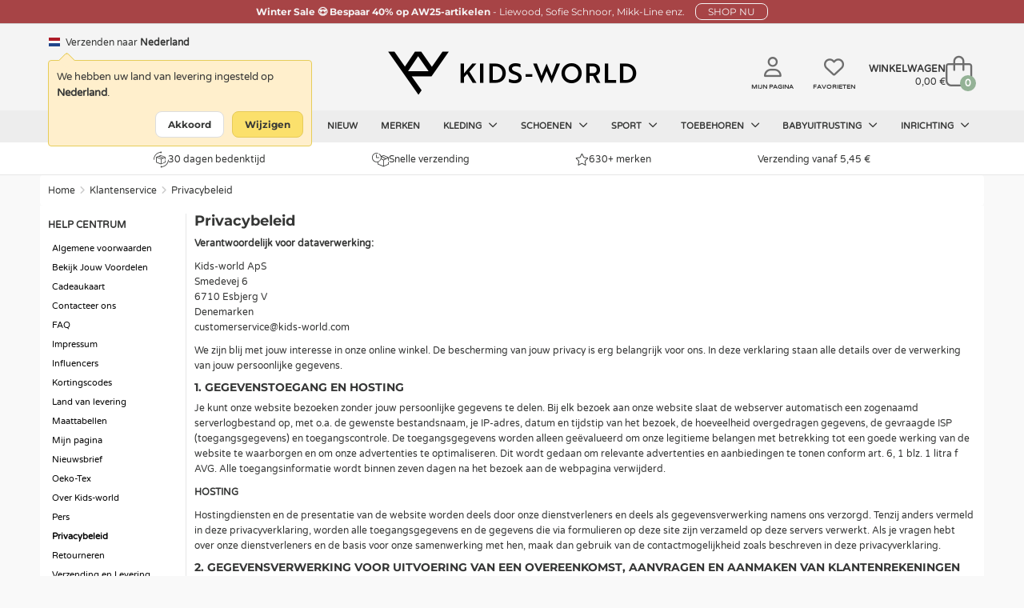

--- FILE ---
content_type: text/html; charset=UTF-8
request_url: https://www.kids-world.com/nl-nl/privacy-policy.php
body_size: 29877
content:
<!DOCTYPE html>
<html dir="LTR" lang="nl">
<head>
    <meta charset="utf-8">
            <meta name="viewport" content="width=1200"/>
    
            <link rel="canonical" href="https://www.kids-world.com/nl-nl/privacy-policy.php" />            <link rel="alternate" hreflang="da" href="https://www.kids-world.dk/privacy-policy.php" /><link rel="alternate" hreflang="sv" href="https://www.kids-world.com/sv-se/privacy-policy.php" /><link rel="alternate" hreflang="de" href="https://www.kids-world.com/de-de/privacy-policy.php" /><link rel="alternate" hreflang="nl" href="https://www.kids-world.com/nl-nl/privacy-policy.php" /><link rel="alternate" hreflang="fi" href="https://www.kids-world.com/fi-fi/privacy-policy.php" /><link rel="alternate" hreflang="fr" href="https://www.kids-world.com/fr-fr/privacy-policy.php" /><link rel="alternate" hreflang="is" href="https://www.kids-world.com/is-is/privacy-policy.php" /><link rel="alternate" hreflang="no" href="https://www.kids-world.com/no-no/privacy-policy.php" /><link rel="alternate" hreflang="ko" href="https://www.kids-world.com/ko-kr/privacy-policy.php" /><link rel="alternate" hreflang="de-ch" href="https://www.kids-world.com/de-ch/privacy-policy.php" /><link rel="alternate" hreflang="de-at" href="https://www.kids-world.com/de-at/privacy-policy.php" /><link rel="alternate" hreflang="en-dk" href="https://www.kids-world.com/en-dk/privacy-policy.php" /><link rel="alternate" hreflang="en-no" href="https://www.kids-world.com/en-no/privacy-policy.php" /><link rel="alternate" hreflang="en-se" href="https://www.kids-world.com/en-se/privacy-policy.php" /><link rel="alternate" hreflang="en-de" href="https://www.kids-world.com/en-de/privacy-policy.php" /><link rel="alternate" hreflang="en-is" href="https://www.kids-world.com/en-is/privacy-policy.php" /><link rel="alternate" hreflang="en-us" href="https://www.kids-world.com/en-us/privacy-policy.php" /><link rel="alternate" hreflang="en-ca" href="https://www.kids-world.com/en-ca/privacy-policy.php" /><link rel="alternate" hreflang="en-jp" href="https://www.kids-world.com/en-jp/privacy-policy.php" /><link rel="alternate" hreflang="en-ch" href="https://www.kids-world.com/en-ch/privacy-policy.php" /><link rel="alternate" hreflang="en-es" href="https://www.kids-world.com/en-es/privacy-policy.php" /><link rel="alternate" hreflang="en-fi" href="https://www.kids-world.com/en-fi/privacy-policy.php" /><link rel="alternate" hreflang="en-nl" href="https://www.kids-world.com/en-nl/privacy-policy.php" /><link rel="alternate" hreflang="en-at" href="https://www.kids-world.com/en-at/privacy-policy.php" /><link rel="alternate" hreflang="en-hk" href="https://www.kids-world.com/en-hk/privacy-policy.php" /><link rel="alternate" hreflang="en-pt" href="https://www.kids-world.com/en-pt/privacy-policy.php" /><link rel="alternate" hreflang="en-nz" href="https://www.kids-world.com/en-nz/privacy-policy.php" /><link rel="alternate" hreflang="en-au" href="https://www.kids-world.com/en-au/privacy-policy.php" /><link rel="alternate" hreflang="en-it" href="https://www.kids-world.com/en-it/privacy-policy.php" /><link rel="alternate" hreflang="en-fr" href="https://www.kids-world.com/en-fr/privacy-policy.php" /><link rel="alternate" hreflang="en-be" href="https://www.kids-world.com/en-be/privacy-policy.php" /><link rel="alternate" hreflang="en-ee" href="https://www.kids-world.com/en-ee/privacy-policy.php" /><link rel="alternate" hreflang="en-lu" href="https://www.kids-world.com/en-lu/privacy-policy.php" /><link rel="alternate" hreflang="en-hu" href="https://www.kids-world.com/en-hu/privacy-policy.php" /><link rel="alternate" hreflang="en-pl" href="https://www.kids-world.com/en-pl/privacy-policy.php" /><link rel="alternate" hreflang="en-ro" href="https://www.kids-world.com/en-ro/privacy-policy.php" /><link rel="alternate" hreflang="en-lv" href="https://www.kids-world.com/en-lv/privacy-policy.php" /><link rel="alternate" hreflang="en-th" href="https://www.kids-world.com/en-th/privacy-policy.php" /><link rel="alternate" hreflang="en-lt" href="https://www.kids-world.com/en-lt/privacy-policy.php" /><link rel="alternate" hreflang="en-cz" href="https://www.kids-world.com/en-cz/privacy-policy.php" /><link rel="alternate" hreflang="en-gr" href="https://www.kids-world.com/en-gr/privacy-policy.php" /><link rel="alternate" hreflang="en-bg" href="https://www.kids-world.com/en-bg/privacy-policy.php" /><link rel="alternate" hreflang="en-hr" href="https://www.kids-world.com/en-hr/privacy-policy.php" /><link rel="alternate" hreflang="en-si" href="https://www.kids-world.com/en-si/privacy-policy.php" /><link rel="alternate" hreflang="en-sk" href="https://www.kids-world.com/en-sk/privacy-policy.php" /><link rel="alternate" hreflang="en-sg" href="https://www.kids-world.com/en-sg/privacy-policy.php" /><link rel="alternate" hreflang="fr-be" href="https://www.kids-world.com/fr-be/privacy-policy.php" /><link rel="alternate" hreflang="fr-lu" href="https://www.kids-world.com/fr-lu/privacy-policy.php" /><link rel="alternate" hreflang="is-is" href="https://www.kids-world.com/is-is/privacy-policy.php" /><link rel="alternate" hreflang="nl-be" href="https://www.kids-world.com/nl-be/privacy-policy.php" /><link rel="alternate" hreflang="no-no" href="https://www.kids-world.com/no-no/privacy-policy.php" /><link rel="alternate" hreflang="x-default" href="https://www.kids-world.com/en-ie/privacy-policy.php" />                <script>
        window.kw = window.kw || {};
        window.kw.device = "d";
        window.kw.language = {"id":"8","name":"dutch","code":"nl","use_subfolder":"1","domain_name":"www.kids-world.com","native_urls":"1"};
        window.kw.currency = {"iso_alphabetic":"EUR","iso_numeric":"978","prefix":"","suffix":"&euro;"};
        window.kw.country = "256";
        window.kw.checkoutStartPage = "\/nl-nl\/checkout_customer.php";
        window.kw.cartPage = "\/nl-nl\/shopping_cart.php";
        window.kw.lang = {"ERROR_EMAIL_HAS_NO_AT":"Er staat geen @ in de ingevoerde e-mail","ERROR_EMAIL_HAS_SPACE":"E-mail mag geen spaties bevatten","ERROR_EMAIL_HAS_COMMA":"E-mail mag geen komma's bevatten","ERROR_EMAIL_INVALID_EMAIL_EMPTY":"Het ingevoerde e-mailadres is leeg","ERROR_EMAIL_INVALID_EMAIL":"Controleer of het e-mailadres correct is ingevoerd.","yourreceivingnewsletter":"Je ontvangt nu onze nieuwsbrief","somethingwentwrong":"Oeps, er ging iets mis. Probeer opnieuw!","showLess":"Toon minder","showMore":"Toon meer","pickASize":"Je moet een maat kiezen","allBrands":"Alle merken","verifyemailempty":"Je e-mail moet ingevuld zijn","verifyemailat":"Je e-mail moet een @ bevatten","verifyemailcomma":"Je e-mail zou geen komma mogen bevatten","verifyemailspace":"Je e-mail zou geen space mogen bevattene","verifyemailinvalid":"Verifieer je e-mail alsjeblieft","yourinput":"Je doet mee","didyoumean":"Bedoel je","yes":"Ja","no":"Nee","giftWrappingGiftNumber":"Cadeau num.","noServicePoints":"Geen pakketwinkels gevonden","gettingServicePoints":"Pakketwinkels ophalen"};

            </script>
    <meta name="p:domain_verify" content="0c977826c1f7e38ac5a8529c1036b3bb"/>
    <script type="text/javascript">
                        window.dataLayer = window.dataLayer || [];
                        function gtag() {
                            dataLayer.push(arguments);
                        }
                    </script><script>gtag("set", {"first_party_collection":true,"page_design":"desktop","country_code":"NL","language_code":"NL","exp_variant_string":"KW-00000001-0000C"});</script>
            <!-- Google Tag Manager -->
            <script>!function(){"use strict";function l(e){for(var t=e,r=0,n=document.cookie.split(";");r<n.length;r++){var o=n[r].split("=");if(o[0].trim()===t)return o[1]}}function s(e){return localStorage.getItem(e)}
            function u(e){return window[e]}function d(e,t){e=document.querySelector(e);return t?null==e?void 0:e.getAttribute(t):null==e?void 0:e.textContent}
            var e=window,t=document,r="script",n="dataLayer",o="PP5HHK",a="https://gtm.kids-world.com",i="",c="uiwyirmq",E="cookie",I="cvid",v="",g=!1;
                try{var g=!!E&&(m=navigator.userAgent,!!(m=new RegExp("Version/([0-9._]+)(.*Mobile)?.*Safari.*").exec(m)))&&16.4<=parseFloat(m[1]),A="stapeUserId"===E,f=g&&!A?function(e,t,r){void 0===t&&(t="");
                var n={cookie:l,localStorage:s,jsVariable:u,cssSelector:d},t=Array.isArray(t)?t:[t];if(e&&n[e])for(var o=n[e],a=0,i=t;a<i.length;a++){var c=i[a],c=r?o(c,r):o(c);if(c)return c}else console.warn("invalid uid source",e)}(E,I,v):void 0;
                    g=g&&(!!f||A)}catch(e){console.error(e)}var m=e,E=(m[n]=m[n]||[],m[n].push({"gtm.start":(new Date).getTime(),event:"gtm.js"}),t.getElementsByTagName(r)[0]),I="dataLayer"===n?"":"&l="+n,v=f?"&bi="+encodeURIComponent(f):"",
                    A=t.createElement(r),e=g?"kp"+c:c,n=!g&&i?i:a;A.async=!0,A.src=n+"/"+e+".js?st="+o+I+v,null!=(f=E.parentNode)&&f.insertBefore(A,E)}();</script>
            <!-- End Google Tag Manager -->
            <script type="text/javascript">                                               
                window.cookieConcentEvent = new Promise( function( resolve, reject ) {                    
                    window.addEventListener("CookieInformationConsentGiven",function(event) {                    
                        const firstPopup = (document.cookie.indexOf("CookieInformationConsent=") === -1) ? true : false;
                        if(!firstPopup){
                            resolve(true);
                        }
                        else {
                            reject(true);
                        }                         
                    }, false);                                                  
                });                                
            </script><script async type="text/javascript" src="" data-consent-src="https://s.kk-resources.com/leadtag.js" data-category-consent="cookie_cat_marketing" ></script>
    <!--<meta http-equiv="X-UA-Compatible" content="IE=edge">-->

    <meta http-equiv="PICS-Label" content='(PICS-1.1 "http://www.classify.org/safesurf/" L gen true for "https://www.Kids-world.dk" r (SS~~000 1))'>
        <meta name="msvalidate.01" content="F8C5C59FC59B185653CB9CDDE3916ABE" />
    <meta name="ahrefs-site-verification" content="23c5f43921401a7b1bdb26dee6647d250ddaa05719bb9f6f0156a277927fe0c7">
    <base href="https://www.kids-world.com/">

            <link rel="preload" href="https://cdn.kids-world.com/libraries/fontawesome/kit/css/all.css?v=20230929" as="style" onload="this.rel='stylesheet'">
    
    <link rel="apple-touch-icon" sizes="57x57" href="/images/favicons/apple-touch-icon-57x57.png?v=A00wz0l3Rjz">
    <link rel="apple-touch-icon" sizes="60x60" href="/images/favicons/apple-touch-icon-60x60.png?v=A00wz0l3Rjz">
    <link rel="apple-touch-icon" sizes="72x72" href="/images/favicons/apple-touch-icon-72x72.png?v=A00wz0l3Rjz">
    <link rel="apple-touch-icon" sizes="76x76" href="/images/favicons/apple-touch-icon-76x76.png?v=A00wz0l3Rjz">
    <link rel="apple-touch-icon" sizes="114x114" href="/images/favicons/apple-touch-icon-114x114.png?v=A00wz0l3Rjz">
    <link rel="apple-touch-icon" sizes="120x120" href="/images/favicons/apple-touch-icon-120x120.png?v=A00wz0l3Rjz">
    <link rel="apple-touch-icon" sizes="144x144" href="/images/favicons/apple-touch-icon-144x144.png?v=A00wz0l3Rjz">
    <link rel="apple-touch-icon" sizes="152x152" href="/images/favicons/apple-touch-icon-152x152.png?v=A00wz0l3Rjz">
    <link rel="apple-touch-icon" sizes="180x180" href="/images/favicons/apple-touch-icon-180x180.png?v=A00wz0l3Rjz">
    <link rel="icon" type="image/png" href="/images/favicons/favicon-32x32.png?v=A00wz0l3Rjz" sizes="32x32">
    <link rel="icon" type="image/png" href="/images/favicons/android-chrome-192x192.png?v=A00wz0l3Rjz" sizes="192x192">
    <link rel="icon" type="image/png" href="/images/favicons/favicon-96x96.png?v=A00wz0l3Rjz" sizes="96x96">
    <link rel="icon" type="image/png" href="/images/favicons/favicon-16x16.png?v=A00wz0l3Rjz" sizes="16x16">
    <link rel="manifest" href="/images/favicons/manifest.json?v=A00wz0l3Rjz">
    <link rel="mask-icon" href="/images/favicons/safari-pinned-tab.svg?v=A00wz0l3Rjz" color="#5bbad5">
    <link rel="shortcut icon" href="/images/favicons/favicon.ico?v=A00wz0l3Rjz">
    <meta name="msapplication-TileColor" content="#00aba9">
    <meta name="msapplication-TileImage" content="/images/favicons/mstile-144x144.png?v=A00wz0l3Rjz">
    <meta name="msapplication-config" content="/images/favicons/browserconfig.xml?v=A00wz0l3Rjz">
    <meta name="theme-color" content="#ffffff">
    <meta name="apple-mobile-web-app-title" content="Kids-world">
    <meta name="application-name" content="Kids-world">
    <link rel="preload" href="/assets/libs/kids-world-icons/style.css" as="style" onload="this.rel='stylesheet'">

    
    <script>
        /*! loadCSS. [c]2017 Filament Group, Inc. MIT License */
        /* This file is meant as a standalone workflow for
        - testing support for link[rel=preload]
        - enabling async CSS loading in browsers that do not support rel=preload
        - applying rel preload css once loaded, whether supported or not.
        */
        (function( w ){
            "use strict";
            // rel=preload support test
            if( !w.loadCSS ){
                w.loadCSS = function(){};
            }
            // define on the loadCSS obj
            var rp = loadCSS.relpreload = {};
            // rel=preload feature support test
            // runs once and returns a function for compat purposes
            rp.support = (function(){
                var ret;
                try {
                    ret = w.document.createElement( "link" ).relList.supports( "preload" );
                } catch (e) {
                    ret = false;
                }
                return function(){
                    return ret;
                };
            })();

            // if preload isn't supported, get an asynchronous load by using a non-matching media attribute
            // then change that media back to its intended value on load
            rp.bindMediaToggle = function( link ){
                // remember existing media attr for ultimate state, or default to 'all'
                var finalMedia = link.media || "all";

                function enableStylesheet(){
                    // unbind listeners
                    if( link.addEventListener ){
                        link.removeEventListener( "load", enableStylesheet );
                    } else if( link.attachEvent ){
                        link.detachEvent( "onload", enableStylesheet );
                    }
                    link.setAttribute( "onload", null );
                    link.media = finalMedia;
                }

                // bind load handlers to enable media
                if( link.addEventListener ){
                    link.addEventListener( "load", enableStylesheet );
                } else if( link.attachEvent ){
                    link.attachEvent( "onload", enableStylesheet );
                }

                // Set rel and non-applicable media type to start an async request
                // note: timeout allows this to happen async to let rendering continue in IE
                setTimeout(function(){
                    link.rel = "stylesheet";
                    link.media = "only x";
                });
                // also enable media after 3 seconds,
                // which will catch very old browsers (android 2.x, old firefox) that don't support onload on link
                setTimeout( enableStylesheet, 3000 );
            };

            // loop through link elements in DOM
            rp.poly = function(){
                // double check this to prevent external calls from running
                if( rp.support() ){
                    return;
                }
                var links = w.document.getElementsByTagName( "link" );
                for( var i = 0; i < links.length; i++ ){
                    var link = links[ i ];
                    // qualify links to those with rel=preload and as=style attrs
                    if( link.rel === "preload" && link.getAttribute( "as" ) === "style" && !link.getAttribute( "data-loadcss" ) ){
                        // prevent rerunning on link
                        link.setAttribute( "data-loadcss", true );
                        // bind listeners to toggle media back
                        rp.bindMediaToggle( link );
                    }
                }
            };

            // if unsupported, run the polyfill
            if( !rp.support() ){
                // run once at least
                rp.poly();

                // rerun poly on an interval until onload
                var run = w.setInterval( rp.poly, 500 );
                if( w.addEventListener ){
                    w.addEventListener( "load", function(){
                        rp.poly();
                        w.clearInterval( run );
                    } );
                } else if( w.attachEvent ){
                    w.attachEvent( "onload", function(){
                        rp.poly();
                        w.clearInterval( run );
                    } );
                }
            }


            // commonjs
            if( typeof exports !== "undefined" ){
                exports.loadCSS = loadCSS;
            }
            else {
                w.loadCSS = loadCSS;
            }
        }( typeof global !== "undefined" ? global : this ) );
    </script>

    <link rel="stylesheet" href="/public/css/themes.css" media="all" charset="UTF-8">
    <link rel="stylesheet" href="/public/css/style.css" media="all" charset="UTF-8">
    
    <link rel="stylesheet" href="/public/libs/sweetalert/css/sweetalert.min.css" media="print" onload="this.media='all'">
    <noscript><link rel="stylesheet" href="/public/libs/sweetalert/css/sweetalert.min.css"></noscript>
        <script>var requirejs = { waitSeconds: 0 };</script>
    <script src='/public/js/require.js?v=202512101310'></script>
    <script async src="/public/js/change_locals.js"></script>

                
<script async src="/public/js/main.js" charset="UTF-8"></script><title id="speakable-title">Privacybeleid | KW NL</title><meta id="speakable-meta-desc" name="Description" content="Uw privacy is belangrijk voor ons. Lees ons privacybeleid en leer meer over hoe wij uw persoonsgegevens verwerken. Kids-world NL" />    </head>
<!--[if IE ]>
<body class="ie" data-d="d" data-lang="dutch"><![endif]-->
<!--[if !IE]>-->
<body data-d="d" data-lang="dutch"><!--<![endif]-->
<input type="hidden" id="hiddenUsersLanguageValue" value="dutch" />
<input type="hidden" id="hiddenUsersCurrencyCode" value="EUR" />
<input type="hidden" id="hiddenUsersCurrencyPrefix" value="" />
<input type="hidden" id="hiddenUsersCurrencySuffix" value="&euro;" />
<input type="hidden" id="hiddenUsersPriceVatSuffix" value="" />
<input type="hidden" id="hiddenUsersCurrency" value="978" />

<noscript><iframe src="https://gtm.kids-world.com/ns.html?id=GTM-PP5HHK&gtm_auth=mbDJi5rmHaqeltjJFRGMmg&gtm_preview=env-2&gtm_cookies_win=x" height="0" width="0" style="display:none;visibility:hidden;"></iframe></noscript>


<div id="app" class="">
            <header id="header-section">
    
    <div id="topbanner-wrapper">
                            <a href="/nl-nl/40-korting-c-15144.html" class="click-counter" data-id="11500" data-type="banner">
                    <div id="topbanner-counter" class="topbanner red-banner">
                <div class="topbanner_item">
                    <b>Winter Sale &#128525; Bespaar 40% op AW25-artikelen </b>                     -                     Liewood, Sofie Schnoor, Mikk-Line enz.                     <span class="button button-small">SHOP NU</span>                </div>
                <input type="hidden" name="topBannerTitle" value="Winter Sale &#128525; Bespaar 40% op AW25-artikelen" />
                <input type="hidden" name="topBannerText" value="Liewood, Sofie Schnoor, Mikk-Line enz." />
                <input type="hidden" name="topBannerDesign" value="red" />
                <input type="hidden" name="topBannerUrl" value="/nl-nl/40-korting-c-15144.html" />
            </div>
                    </a>
            </div>


<style>
    #topbanner-countdown {
        background-color: #303034;
        color: #ffffff;
        display: inline-grid;
        grid-template-columns: auto auto auto auto;
        gap: 0 10px;
        line-height: 1;
        padding: 2px 10px;
        position: relative;
        top: -6px;
        font-size: 10px;
        font-weight: normal;
        border-radius: 3px;
            }
</style>
        <div class="header">
        <div class="header-inner">
            <div class="header-lang">
                                    <div id="changeLocals">
    <div class="change-locals change-locals--header ">
        <button class="change-locals__btn" onclick="toggleClassHiddenByElementId('changeLocalsModal', true);toggleClassHiddenByElementId('changeLocalsNotification', false);">
            <img src="./images/blank.png" alt="NL-flag" data-src="https://cdn.kids-world.com/images/flags/16/NL.png" width="16" height="16" />
            <span>Verzenden naar</span>
            <strong>Nederland</strong>
        </button>
                <div class="change-locals__notification " id="changeLocalsNotification">
            <div class="notification__body">
                <p>We hebben uw land van levering ingesteld op <strong>Nederland</strong>.</p>
                <div class="notification__action">
                    <button class="button button--primary" onclick="toggleClassHiddenByElementId('changeLocalsNotification', false);">Akkoord</button>
                    <button class="button button--secondary" onclick="toggleClassHiddenByElementId('changeLocalsNotification', false);toggleClassHiddenByElementId('changeLocalsModal', true);">Wijzigen</button>
                </div>
            </div>
        </div>
            </div>
</div>
                            </div>
                            <div class="header-search search">
                                            <form id="quicksearchForm" name="quick_find" action="/nl-nl/advanced_search_result.php" method="get" class="searchBox header-search__form">
                            <div class="header-search__group search-input-group">
                                <input id="quicksearchInput" autocomplete="off" class="header-search__input" name="keywords" value="" placeholder="Zoeken naar producten">
                                <button aria-label="Zoek" id="quicksearchSubmit" type="submit" class="header-search__button">
                                    <i class="fa-regular fa-magnifying-glass"></i>
                                </button>
                            </div>
                        </form>
                                    </div>
            
            <div class="header-brand">
                <a class="header-brand__logo" href="/nl-nl/" aria-label="Kids-world">
                    <i class="kw-logo"></i>
                </a>
            </div>
            <div class="header-utils">
                                    <a href="/nl-nl/my-page.php" class="header-utils__login">
                        <i class="fa-regular fa-user"></i>
                        <span class="txt">Mijn pagina</span>
                    </a>
                    <a href="/nl-nl/favorites.php" class="header-utils__favorites">
                        <i class="fa-regular fa-heart"></i>
                        <span class="txt">Favorieten</span>
                    </a>
                                <div class="header-utils__cart">
                    
<div id="cartTop" class="cart-top">

    <div class="cart-top-mini">
        <a href="/nl-nl/shopping_cart.php">
            <div class="cart-top-mini__inner">
                                    <span class="cart-top-mini__info">
                        <span class="cart-top-mini__info-headline">Winkelwagen</span>
                        <span class="cart-top-mini__info-total"><span id="cartTopTotal">0,00 &euro;</span></span>
                    </span>
                                <span class="cart-top-mini__gfx">
                    <span id="cartTopCount" class="cart-top-mini__gfx-count">0</span>
                    <i class="fa-light fa-bag-shopping"></i>
                </span>
            </div>
        </a>
    </div>

            <!-- Show on hover -->
        <div class="cart-top-dropdown hidden">
        <div class="body">
            <ul class="cart-products" id="carttop-products">
                            </ul>
            <div class="cart-empty hidden">Jouw winkelwagen is leeg!</div>
        </div>
        <div class="total-price">
            <span class="cart-total-label">Totaal excl. verzendkosten</span>
            <span class="cart-total">
                <span id="cartDropdownTotal">
                    0,00 &euro;                </span>
            </span>
            <div  class="cart-top-dropdown__redeemcodes" id="viewCartTopRedeemcodes">
                            </div>
        </div>
        <div class="footer">
            <div class="points">
                            <div class="point">
                    <span class="icon"><i class="kw-return"></i></span>
                    <span class="text">
                        30 dagen bedenktijd                    </span>
                </div>
                            <div class="point">
                    <span class="icon"><i class="kw-delivery-time"></i></span>
                    <span class="text">
                        Snelle verzending                    </span>
                </div>
                            <div class="point">
                    <span class="icon"><img alt="Uitmuntende klantenservice" src="/public/images/customerservice_icons/sedinefordele.png" width="25" height="25"></span>
                    <span class="text">
                        Uitmuntende klantenservice                    </span>
                </div>
                            <div class="point">
                    <span class="icon"><i class="fal fa-truck"></i></span>
                    <span class="text">
                        Verzending vanaf 5,45 &euro; naar Nederland                    </span>
                </div>
                        </div>
            <div class="row buttons text-right">
                                <a href="/nl-nl/shopping_cart.php" class="cart-top-button button success">
                    <i class="kw-cart"></i> Naar winkelwagen                </a>
            </div>
        </div>
    </div>
    </div>                </div>
            </div>

                        <!--  quicksearch--shown -->
<section id="quicksearch-section">
    <div class="quicksearch-header">
        <ul>
            <li><p>Jouw zoekopdracht</p></li>
            <li class="designers-toplvl"><p id="quicksearchHeaderSubmit" class="quicksearch-header__submit-btn">Bekijk alle resultaten&nbsp;(<span class="count quicksearchNumberOfResults"></span>)</p></li>
        </ul>
    </div>
    <div class="quicksearch">
        <aside class="quicksearch__col quicksearch__col--aside">
            <div class="quicksearch-area quicksearch-predictions">
                <div id="quicksearchPredictions"></div>
            </div>
            <div class="quicksearch-area quicksearch-popsearchterms">
                <div id="quicksearchPopSearchTerms">
                    
    <b class="quicksearch-area__header">Populaire zoekopdrachten</b>
    <div id="quicksearchPopSearchTermsResults" class="quicksearch-area__results quicksearch-popsearchterms__results">
        <ul class="quicksearch-area__results__list popsearchterms">
                                        <li class="quicksearch-area__results__list-item popsearchterms">
                                <a href="/nl-nl/advanced_search_result.php?keywords=name+it">
                                    Name It                                </a>
                            </li>
                                                    <li class="quicksearch-area__results__list-item popsearchterms">
                                <a href="/nl-nl/advanced_search_result.php?keywords=hummel">
                                    Hummel                                </a>
                            </li>
                                                    <li class="quicksearch-area__results__list-item popsearchterms">
                                <a href="/nl-nl/advanced_search_result.php?keywords=mikk-line">
                                    Mikk-Line                                </a>
                            </li>
                                                    <li class="quicksearch-area__results__list-item popsearchterms">
                                <a href="/nl-nl/advanced_search_result.php?keywords=minymo">
                                    Minymo                                </a>
                            </li>
                                                    <li class="quicksearch-area__results__list-item popsearchterms">
                                <a href="/nl-nl/advanced_search_result.php?keywords=sneeuwpak">
                                    Sneeuwpak                                </a>
                            </li>
                                                    <li class="quicksearch-area__results__list-item popsearchterms">
                                <a href="/nl-nl/advanced_search_result.php?keywords=winterlaarzen">
                                    Winterlaarzen                                </a>
                            </li>
                                                    <li class="quicksearch-area__results__list-item popsearchterms">
                                <a href="/nl-nl/advanced_search_result.php?keywords=winterjas">
                                    Winterjas                                </a>
                            </li>
                                                    <li class="quicksearch-area__results__list-item popsearchterms">
                                <a href="/nl-nl/advanced_search_result.php?keywords=knuffels">
                                    Knuffels                                </a>
                            </li>
                                </ul>
    </div>
                </div>
            </div>
            <!--<div class="quicksearch-area quicksearch-categories">
                <div id="quicksearchCategories"></div>
            </div>-->
            <div class="quicksearch-area quicksearch-brands">
                <div id="quicksearchBrands"></div>
            </div>
        </aside>
        <main class="quicksearch__col quicksearch__col--main">
            <div class="quicksearch-area quicksearch-products">
                <b class="quicksearch-area__header">
                    Producten                    <button type="button" id="quicksearchAreaHeaderBtnClose" class="quicksearch-area__header-close"><i class="fa-regular fa-xmark" aria-hidden="true"></i></button>
                </b>
                <div id="quicksearchProducts"></div>
                <div class="quicksearch-products__footer">
                    <button type="button" class="quicksearch-products__footer-btn" id="quicksearchProductsSubmit">Bekijk alle resultaten<span class="count quicksearchNumberOfResults"></span></button>
                </div>
            </div>
        </main>
    </div>
</section>                    </div>
    </div>
    <div id="main-navigation">
    <nav id="top-navigation">
        <ul class="top-navigation-ul">
                        												
					<li  class="nav-item--green"  data-index="50619" data-showDropDown="0" >
                        <a href="/nl-nl/costumes.php" data-toplevel="50619" data-level="1" data-groupid="-1">
                            Verkleedkleren                                                    </a>
					</li>
														
					<li  class="nav-item--yellowSale"  data-index="15144" data-showDropDown="1" >
                        <a href="/nl-nl/40-korting-c-15144.html" data-toplevel="15144" data-level="1" data-groupid="-1">
                            40% KORTING                                                    </a>
					</li>
														
					<li  class="nav-item--yellowSale"  data-index="611" data-showDropDown="0" >
                        <a href="/nl-nl/winter-sale-c-611.html" data-toplevel="611" data-level="1" data-groupid="-1">
                            Winter Sale                                                    </a>
					</li>
														
					<li  data-index="3232" data-showDropDown="0" >
                        <a href="/nl-nl/products_new.php" data-toplevel="3232" data-level="1" data-groupid="-1">
                            Nieuw                                                    </a>
					</li>
														
					<li  data-index="3231" data-showDropDown="0" >
                        <a href="/nl-nl/list.php" data-toplevel="3231" data-level="1" data-groupid="-1">
                            Merken                                                    </a>
					</li>
														
					<li  data-index="3229" data-showDropDown="1" >
                        <a href="/nl-nl/kleding-c-3226_3229.html" data-toplevel="3229" data-level="1" data-groupid="-1">
                            Kleding                            <i class="fa-regular fa-angle-down"></i>                        </a>
					</li>
														
					<li  data-index="2313" data-showDropDown="1" >
                        <a href="/nl-nl/schoenen-c-3226_2313.html" data-toplevel="2313" data-level="1" data-groupid="-1">
                            Schoenen                            <i class="fa-regular fa-angle-down"></i>                        </a>
					</li>
														
					<li  data-index="8821" data-showDropDown="1" >
                        <a href="/nl-nl/sport.php" data-toplevel="8821" data-level="1" data-groupid="-1">
                            Sport                            <i class="fa-regular fa-angle-down"></i>                        </a>
					</li>
														
					<li  data-index="3233" data-showDropDown="1" >
                        <a href="/nl-nl/accessories.php" data-toplevel="3233" data-level="1" data-groupid="-1">
                            Toebehoren                            <i class="fa-regular fa-angle-down"></i>                        </a>
					</li>
														
					<li  data-index="3227" data-showDropDown="1" >
                        <a href="/nl-nl/gear.php" data-toplevel="3227" data-level="1" data-groupid="-1">
                            Babyuitrusting                            <i class="fa-regular fa-angle-down"></i>                        </a>
					</li>
														
					<li  data-index="3230" data-showDropDown="1" >
                        <a href="/nl-nl/interior.php" data-toplevel="3230" data-level="1" data-groupid="-1">
                            Inrichting                            <i class="fa-regular fa-angle-down"></i>                        </a>
					</li>
														
					<li  data-index="123" data-showDropDown="1" >
                        <a href="/nl-nl/toys.php" data-toplevel="123" data-level="1" data-groupid="-1">
                            Speelgoed                            <i class="fa-regular fa-angle-down"></i>                        </a>
					</li>
													<li class="after" style="line-height: 1px; font-size: 1px;"></li>
			        </ul>

    </nav>
    <div id="navigation-dropdown" class="hidden"></div>
</div>
    
<div class="main-usp">
    <div class="main-usp__inner">
                    <div>
                <a href="/nl-nl/returns.php"><i class="kw-return"></i> 30 dagen bedenktijd</a>
            </div>
                    <div>
                <a href="/nl-nl/shipping-and-delivery.php"><i class="kw-delivery-time"></i> Snelle verzending</a>
            </div>
                    <div>
                <a href="/nl-nl/list.php?catId=3231"><i class="fal fa-star"></i> 630+ merken</a>
            </div>
                    <div>
                <a href="/nl-nl/shipping-and-delivery.php"> Verzending vanaf 5,45 &euro;</a>
            </div>
            </div>
</div></header>

    
    <main class="container content">
        <ol class="breadcrumb"><li><a href="/nl-nl/">Home</a></li><li><a href="/nl-nl/customerservice.php">Klantenservice</a></li><li><a href="/nl-nl/privacy-policy.php">Privacybeleid</a></li></ol><script type="application/ld+json">{"@context":"https:\/\/schema.org","@type":"BreadcrumbList","numberOfItems":3,"itemListElement":[{"@type":"ListItem","position":1,"item":{"name":"Home","@id":"\/nl-nl\/"}},{"@type":"ListItem","position":2,"item":{"name":"Klantenservice","@id":"\/nl-nl\/customerservice.php"}},{"@type":"ListItem","position":3,"item":{"name":"Privacybeleid"}}]}</script>        <div class="page-content customer-service">
    <!-- Sidemenu -->
            <div class="left-menu">
            <ul class="">
            <li><strong>Help centrum</strong></li>
            <li><a  href="/nl-nl/terms-and-conditions.php">Algemene voorwaarden</a></li><li><a  href="/nl-nl/benefits.php">Bekijk Jouw Voordelen</a></li><li><a  href="/nl-nl/cadeaubon-c-409.html">Cadeaukaart</a></li><li><a  href="/nl-nl/contact_us.php">Contacteer ons</a></li><li><a  href="/nl-nl/faq.php">FAQ</a></li><li><a  href="/nl-nl/imprint.php">Impressum</a></li><li><a  href="/nl-nl/influencers.php">Influencers</a></li><li><a  href="/nl-nl/discount-codes.php">Kortingscodes</a></li><li><a  href="/nl-nl/delivery-country.php">Land van levering</a></li><li><a  href="/nl-nl/size-guide.php">Maattabellen</a></li><li><a  href="/nl-nl/my-page.php">Mijn pagina</a></li><li><a  href="/nl-nl/newsletters.php">Nieuwsbrief</a></li><li><a  href="/nl-nl/oekotex.php">Oeko-Tex</a></li><li><a  href="/nl-nl/about-us.php">Over Kids-world</a></li><li><a  href="/nl-nl/press-room.php">Pers</a></li><li><a class="active" href="/nl-nl/privacy-policy.php">Privacybeleid</a></li><li><a  href="/nl-nl/returns.php">Retourneren</a></li><li><a  href="/nl-nl/shipping-and-delivery.php">Verzending en Levering</a></li><li><a  href="https://www.facebook.com/kidsworldNL">Vind ons op Facebook</a></li><li><a  href="https://www.instagram.com/kidsworld_com/">Vind ons op Instagram</a></li><li><a  href="/nl-nl/competition-terms.php">Wedstrijd Voorwaarden</a></li>        </ul>
    </div>    
    <!-- Page Content -->
    <div class="content">
        <h1>Privacybeleid</h1>

        
        <div class="one-column-layout" id="page-content"><div><p><strong>Verantwoordelijk voor dataverwerking:</strong></p>
<p>Kids-world ApS<br />Smedevej 6<br />6710 Esbjerg V<br />Denemarken<br />customerservice@kids-world.com</p>
<p>We zijn blij met jouw interesse in onze online winkel. De bescherming van jouw privacy is erg belangrijk voor ons. In deze verklaring staan alle details over de verwerking van jouw persoonlijke gegevens.</p>
<h3><strong>1. GEGEVENSTOEGANG EN HOSTING</strong></h3>
<p>Je kunt onze website bezoeken zonder jouw persoonlijke gegevens te delen. Bij elk bezoek aan onze website slaat de webserver automatisch een zogenaamd serverlogbestand op, met o.a. de gewenste bestandsnaam, je IP-adres, datum en tijdstip van het bezoek, de hoeveelheid overgedragen gegevens, de gevraagde ISP (toegangsgegevens) en toegangscontrole. De toegangsgegevens worden alleen ge&euml;valueerd om onze legitieme belangen met betrekking tot een goede werking van de website te waarborgen en om onze advertenties te optimaliseren. Dit wordt gedaan om relevante advertenties en aanbiedingen te tonen conform art. 6, 1 blz. 1 litra f AVG. Alle toegangsinformatie wordt binnen zeven dagen na het bezoek aan de webpagina verwijderd.</p>
<p><strong>HOSTING</strong></p>
<p>Hostingdiensten en de presentatie van de website worden deels door onze dienstverleners en deels als gegevensverwerking namens ons verzorgd. Tenzij anders vermeld in deze privacyverklaring, worden alle toegangsgegevens en de gegevens die via formulieren op deze site zijn verzameld op deze servers verwerkt. Als je vragen hebt over onze dienstverleners en de basis voor onze samenwerking met hen, maak dan gebruik van de contactmogelijkheid zoals beschreven in deze privacyverklaring.</p>
<h3><strong>2. GEGEVENSVERWERKING VOOR UITVOERING VAN EEN OVEREENKOMST, AANVRAGEN EN AANMAKEN VAN KLANTENREKENINGEN</strong></h3>
<p>We verwerken jouw persoonlijke gegevens wanneer je vrijwillig contact met ons opneemt in het kader van jouw bestelling, wanneer je contact met ons opneemt (bijvoorbeeld via het contactformulier of e-mail) of wanneer je een klantaccount aanmaakt. Verplichte velden worden als zodanig gemarkeerd, omdat we die informatie nodig hebben om de overeenkomst uit te voeren, om je aanvraag te verwerken of om een klantaccount aan te maken. Je kunt geen bestelling afronden en/of een klantaccount aanmaken of een aanvraag sturen zonder deze te specificeren. Welke gegevens wij verzamelen, staat vermeld in de daarvoor bestemde formulieren.</p>
<p>De door jouw verstrekte gegevens zijn nodig om het contract uit te voeren en jouw vragen te verwerken in overeenstemming met art. 6, 1 s. 1 liter b AVG. Aanvullende informatie over gegevensverwerking, met betrekking tot overdracht aan onze dienstverleners voor de verwerking van bestellingen, betalingen en verzendingen, vind je in de volgende paragrafen van deze verklaring inzake gegevensbescherming. Wanneer de overeenkomst volledig is uitgevoerd of nadat het klantaccount is be&euml;indigd, worden jouw gegevens beperkt voor verdere verwerking en verwijderd nadat de fiscale en commerci&euml;le bewaartermijnen zijn verstreken volgens art. 6, 1 s. 1 litra c AVG, tenzij je uitdrukkelijk akkoord bent gegaan met het verdere gebruik van jouw gegevens in overeenstemming met art. 6, 1 s. 1 litra a AVG, of wij behouden ons het recht voor deze gegevens verder te gebruiken binnen het wettelijk kader en waarover wij je middels deze verklaring informeren. Je kunt jouw klantaccount op elk moment annuleren en je kan dit doen door contact met ons op te nemen of een bericht achter te laten via onze contactopties of via de daarvoor bestemde functie in jouw klantaccount.</p>
<h3><strong>3. GEGEVENSVERWERKING M.B.T VERZENDING&nbsp;</strong></h3>
<p>Om de overeenkomst uit te voeren in overeenstemming met art. 6, 1 s. 1 litra b AVG, geven wij jouw gegevens door aan de vervoerder die verantwoordelijk is voor de levering en/of die wordt ingeschakeld voor de levering van de bestelde goederen.</p>
<p><strong>GEGEVENSOVERDRACHT NAAR VERVOERDER M.B.T LEVERINGSMELDING</strong></p>
<p>Als je ons tijdens of na het bestelproces jouw uitdrukkelijke toestemming hiervoor hebt gegeven, zullen wij in overeenstemming met art. 6, 1 s. 1 litra a AVG, je e-mailadres en telefoonnummer aan de aangewezen vervoerder doorgeven zodat deze een bezorgbericht kan achterlaten of contact met je kan opnemen over de levering.</p>
<p>Deze toestemming kan op elk moment worden ingetrokken door ons hiervan op de hoogte te stellen via de beschreven contactmogelijkheid die in deze verklaring inzake gegevensbescherming wordt vermeld of door de vervoerder op de hoogte te stellen met behulp van de onderstaande informatie. Wij verwijderen de gegevens na volledige levering, tenzij je uitdrukkelijk hebt ingestemd met verder gebruik van jouw gegevens, of wij behouden ons het recht voor om deze gegevens verder te gebruiken binnen de wettelijke kaders waarover wij jou via deze verklaring informeren.</p>
<p>&nbsp;</p>
<p><strong>General Logistics Systems Germany GmbH &amp; Co. OHG</strong><br />GLS Germany-Stra&szlig;e 1 - 7<br />DE-36286 Neuenstein<br />Germany<br /><br /><strong>DHL Paket GmbH</strong><br />Str&auml;&szlig;chensweg 10<br />53113 Bonn<br />Germany<br /><br /><strong>PostNord A/S</strong><br />Hedegaardsvej 88<br />2300 K&oslash;benhavn S<br />Denmark</p>
<p><strong>Dropp</strong><br />Blikasta&eth;avegur 2-8<br />112 Reykjav&iacute;k<br />Iceland</p>
<p><strong>dao Distribution &Oslash;st A/S</strong><br />Islevdalvej 205<br />2610 R&oslash;dovre<br />Denmark</p>
<p><strong>Helthjem Netthandel AS<br /></strong>Akersgata 55<br />0180 Oslo<br />Norway</p>
<p><strong>Bring Danmark A/S<br /></strong>Ventrupparken 4<br />2670 Greve<br />Denmark<br /><br /><strong>DSV A/S</strong><br />Hovedgaden 630<br />2640 Hedehusene<br />Denmark<br /><br /><strong>Homerunner ApS</strong><br />&Oslash;ster&aring;gade 27<br />9000 Aalborg<br />Denmark</p>
<p>&nbsp;</p>
<h3><strong>4. GEGEVENSVERWERKING M.B.T BETAALSERVICES</strong></h3>
<p>Wanneer we betalingen verwerken in onze online winkel, gebeurt dit in samenwerking met deze partners: technische dienstverleners, kredietinstellingen en&nbsp; betalingsdienstaanbieders.</p>
<p><strong>4.1 DATA VERWERKING VOOR TRANSACTIESERVICE&nbsp;</strong></p>
<p>Afhankelijk van de gekozen betaalmethode dragen wij de benodigde gegevens over. Dit gebeurt tijdens de transactie met onze technische betalingsdienstaanbieders die met ons samenwerken. Een transactie vindt ook plaats tijdens het bestelproces en via de geselecteerde kredietinstellingen of naar de geselecteerde betalingsdienstaanbieder. Het doel van de overdracht is om het contract te vervullen in overeenstemming met art 6, stk. 1 s. 1 liter b AVG. In sommige gevallen verzamelen betalingsdienstaanbieders de nodige gegevens om de betaling zelf te verwerken, b.v. via hun eigen website of via een technische integratie in het bestelproces zelf. In dergelijke gevallen is de verklaring inzake gegevensbescherming van toepassing op de betreffende betalingsdienst.</p>
<p>Als je vragen hebt over onze serviceaanbieders of onze samenwerking met hen, neem dan contact op via de contactoptie in dit privacybeleid.&nbsp;</p>
<p><strong>4.2 GEGEVENSVERWERKING TER VOORKOMING VAN FRAUDE EN OPTIMALISATIE VAN ONZE BETAALPROCESSEN</strong></p>
<p>Indien nodig geven we aanvullende gegevens door aan onze dienstverleners die kunnen worden gebruikt om een betaling bij onze partners te verwerken of om fraude te voorkomen en onze betalingsprocessen te optimaliseren (bijvoorbeeld facturering, verwerking van betwiste betalingen, boekhoudkundige ondersteuning). Het doel is om de overeenkomt uit te voeren in overeenstemming met art 6, stk. 1 s. 1 litra f AVG en om onze legitieme belangen met betrekking tot fraude en effici&euml;nte betalingsadministratie te beschermen en te waarborgen.</p>
<h3><strong>5. GEADRESSEERDE NIEUWSBRIEVEN</strong></h3>
<p><strong>5.1 E-MAIL NIEUWSBRIEF MET REGISTRATIE&nbsp;</strong></p>
<p>Na aanmelding voor onze nieuwsbrief zullen we de benodigde gegevens van de door jouw verstrekte informatie persoonlijk gebruiken om je onze e-mailnieuwsbrief te sturen, die gebaseerd is op jouw toestemming in bestemming met art. 6, st. 1 s. 1 liter per AVG. Afmelden voor de nieuwsbrief is op elk moment mogelijk en dit kan ofwel door contact met ons op te nemen via de hieronder beschreven contactmogelijkheid of via een link in de nieuwsbrief zelf. Na de afmelding voor de nieuwsbrief, zullen wij jouw e-mailadres van de lijst met ontvangers verwijderen tenzij je hebt toegestemd met het verdere gebruik van jouw gegevens zoals beschreven in art. 6, 1 s. 1 litra a AVG of wij behouden ons het recht voor deze gegevens verder te gebruiken binnen het wettelijk kader en waarover wij je middels deze verklaring informeren.&nbsp;</p>
<p><strong>5.2 NIEUWSBRIEVEN VERSTUREN</strong></p>
<p>De nieuwsbrief wordt namens ons bezorgd via een dienstverlener aan wie wij jouw gegevens doorgeven. Als je vragen hebt over onze dienstverleners en onze samenwerking met hen, maak dan gebruik van de contactmogelijkheid die wordt beschreven in deze privacyverklaring.</p>
<p>Onze serviceprovider is gevestigd in de volgende landen: VS. Voor dit land zijn er geen besluiten over de adequaatheid van de Europese Commissie. Onze samenwerking is gebaseerd op deze garanties: de standaard gegevensbeschermingsregels van de Europese Commissie.</p>
<h3><strong>6. COOKIES EN ANDERE TECHNOLOGIE&Euml;N</strong></h3>
<p><strong>ALGEMENE INFORMATIE&nbsp;</strong></p>
<p>Om onze website aantrekkelijk te maken en het gebruik van bepaalde functies mogelijk te maken gebruiken we op de verschillende pagina's technologie&euml;n, waaronder zogenaamde cookies. Cookies zijn kleine tekstbestanden die automatisch op jouw apparaat worden opgeslagen. Sommige cookies worden verwijderd na het einde van de webbrowsersessie, dwz. Wanneer je jouw browser sluit (zogenaamde sessiecookies). Andere cookies blijven echter op je apparaat staan en stellen ons dus in staat je browser de volgende keer dat je ons bezoekt weer te herkennen (permanente cookies).</p>
<p>We gebruiken bepaalde technologie&euml;n die verplicht zijn om te gebruiken voor bepaalde functies op onze website (bijvoorbeeld het winkelwagentje). Deze technologie&euml;n verzamelen en verwerken het IP-adres, het tijdstip van het bezoek, apparaatinformatie en browserinformatie, evenals andere informatie over jouw gebruik van onze website (bijvoorbeeld verschillende informatie over de inhoud van het winkelwagentje). Dit wordt gedaan om onze legitieme belangen voor de juiste presentatie van onze advertenties in overeenstemming met art. 6, 1 s. 1 liter f AVG.</p>
<p>Daarnaast gebruiken we bepaalde technologie&euml;n om te voldoen aan de wettelijke verplichtingen die we volgens het contract moeten nakomen (bijvoorbeeld om toestemming te geven voor de verwerking van jouw persoonlijke gegevens) en voor webanalyse en online marketing. Meer informatie hierover, inclusief de respectieve wettelijke basis voor gegevensverwerking, vind je in de volgende paragrafen van deze privacyverklaring.</p>
<p>Cookie instellingen voor jouw browser kun je vinden via de volgende links: <a href="https://support.microsoft.com/nl-nl/help/4027947/cookies-verwijderen-in-microsoft-edge">Microsoft Edge&trade;</a> / <a href="https://support.apple.com/nl-nl/guide/safari/sfri11471/12.0/mac/10.14">Safari&trade;</a>&nbsp; / <a href="https://support.google.com/chrome/answer/95647?hl=nl&amp;hlrm=nl">Chrome&trade;</a>/ <a href="https://support.mozilla.org/nl/kb/cookies-informatie-websites-computer-opgeslagen?redirectslug=Cookies&amp;amp%3Bredirectlocale=en-US">Firefox&trade;</a> / <a href="https://help.opera.com/en/latest/web-preferences/">Opera&trade;</a>&nbsp;&nbsp;</p>
<p>Als je jouw toestemming hebt gegeven voor het gebruik van de technologie&euml;n in overeenstemming met art. 6, st. 1 s. 1 litra a AVG, kun je jouw toestemming ten allen tijde intrekken door contact met ons op te nemen via de gespecificeerde contactgegevens die in het beleid worden beschreven.</p>
<h3><strong>7. GEBRUIK VAN COOKIES EN ANDERE TECHNOLOGIE&Euml;N VOOR WEBANALYSE EN RECLAMEDOELEINDEN</strong></h3>
<p>Als je jouw toestemming hebt gegeven in overeenstemming met art. 6, st. 1 s. 1 litra a AVG worden op onze website de volgende cookies en andere technologie van derden gebruikt. Wanneer het doel is bereikt en de betreffende technologie niet meer door ons wordt gebruikt, worden de in verband hiermee verzamelde gegevens verwijderd. Je kunt jouw toestemming ten allen tijde met onmiddellijke ingang intrekken. Meer informatie over de mogelijkheden van terugroepacties is te vinden in de rubriek "Cookies en andere technologie". Bekijk elke technologie voor meer informatie, inclusief de basisprincipes van hoe we omgaan met onze serviceproviders. Als je vragen hebt over onze dienstverleners of over onze samenwerking met hen, gebruik dan de contactmogelijkheid die in dit privacybeleid wordt beschreven.</p>
<p><strong>7.1 GEBRUIK VAN GOOGLE SERVICES</strong></p>
<p>We gebruiken de volgende technologie&euml;n van Google Ireland Ltd., Gordon House, Barrow Street, Dublin 4, Ierland (&ldquo;Google&rdquo;). De informatie wordt automatisch verzameld door de technologie&euml;n van Google over jouw bezoek aan onze website en wordt meestal overgebracht naar een server die wordt gehost door Google. De informatie wordt beheerd door Google LLC, 1600 Amphitheatre Parkway Mountain View, CA 94043, Verenigde Staten en daar opgeslagen. Er is geen overeenstemming of onderzoek naar geschiktheid van de Europese Commissie voor het land VS. Onze samenwerking is gebaseerd op deze garanties: het standaardbesluit van de Europese Commissie over gegevensbescherming. Als jouw IP-adres wordt verzameld met behulp van de technologie&euml;n van Google, wordt het afgekort door IP-anonimisering in te schakelen voordat het wordt opgeslagen en opgeslagen op de servers van Google. Alleen in uitzonderlijke gevallen kan het volledige IP-adres rechtstreeks naar een server van Google in de Verenigde Staten worden verzonden en daar worden afgekort. Tenzij anders vermeld voor de afzonderlijke technologie&euml;n, vindt de gegevensverwerking plaats op contractuele basis voor elke technologie en tussen verantwoordelijke partijen in overeenstemming met art. 26 van de AVG. Voor meer informatie over gegevensbeheer van Google verwijzen wij je naar: <a href="https://policies.google.com/privacy?hl=nl">Google Privacy Policy</a>.</p>
<p><strong>GOOGLE ANALYTICS</strong></p>
<p>Ten behoeve van website-analyse verzamelt en bewaart Google Analytics gegevens (IP-adres, tijdstip van bezoek, apparaatinformatie en browserinformatie evenals andere informatie over jouw gebruik van onze website) en maakt gebruiksprofielen aan met behulp van pseudoniemen. Hiervoor worden cookies gebruikt. Jouw IP-adres wordt meestal niet gecombineerd met andere gegevens die door Google worden verstrekt. Gegevensbeheer uitgevoerd vanwege orderverwerkingsovereenkomst via Google.</p>
<p>Om de marketing van onze website te optimaliseren, hebben we de instellingen voor het delen van gegevens voor "Google-producten en -services" ingeschakeld. Google kan daarom toegang krijgen tot de verzamelde gegevens en deze verwerken voor analyse en deze vervolgens gebruiken om Google-services te optimaliseren. Het delen van gegevens met Google en de specifieke daadwerkelijke instellingen voor het delen van gegevens wordt uitgevoerd volgens een aanvullende overeenkomst tussen partijen. We hebben geen invloed op het daaropvolgende gegevensbeheer van Google.</p>
<p><strong>GOOGLE-ADVERTENTIES</strong></p>
<p>Voor verschillende advertentiedoeleinden binnen Google-zoekresultaten en voor websites van derden wordt de zogenaamde Google-remarketingcookie gebruikt wanneer men onze website bezoekt. De cookies verzamelen en verwerken automatisch gegevens (IP-adres, tijdstip van bezoek, apparaatinformatie en browserinformatie en andere informatie met betrekking tot het bezoek aan onze website) met behulp van een pseudoniem CookieID en maken op interesses gebaseerde advertenties mogelijk op basis van de pagina's die een klant heeft bezocht. Eventuele aanvullende gegevensverwerking vindt alleen plaats als je de optie 'Advertentieaanpassing' hebt ingeschakeld in jouw Google-account. Als je bent ingelogd bij Google terwijl je onze site bezoekt, dan gebruikt Google je data in combinatie met Google Analytics data voor het maken en defini&euml;ren van specifieke doelgroeplijsten en het uitvoeren van specifieke marketing op alle apparaten.&nbsp;&nbsp;</p>
<p><strong>GOOGLE MAPS</strong></p>
<p>Als het gaat om de visuele presentatie van geografische gegevens, verzamelt Google Maps gegevens aangaande jouw bezoek aan de Maps-functies, voornamelijk gegevens zoals IP-adres en locatie en stuurt deze door naar Google waar ze worden verwerkt. Op deze verdere gegevensverwerking hebben wij geen invloed.</p>
<p><strong>GOOGLE RECAPTCHA</strong></p>
<p>Om onze webformulieren te beschermen tegen misbruik en spam door middel van geautomatiseerde software (zogenaamde bots), verzamelt Google reCAPTCHA gegevens (IP-adres, tijdstip van bezoek, apparaatinformatie en browserinformatie evenals andere informatie over uw gebruik van onze site) en gebruikt een zogenaamd JavaScript en cookies om jouw gebruik van onze site te analyseren. Daarnaast kunnen ook andere cookies worden geanalyseerd die door de verschillende Google-services in jouw browser worden opgeslagen. Verificatie of opslag van persoonlijke gegevens uit de bewerkbare velden in de respectievelijke vorm gebeurt niet.</p>
<p><strong>GOOGLE-LETTERTYPEN</strong></p>
<p>Om een meer samenhangende weergave van de inhoud op onze website te cre&euml;ren, worden gegevens verzameld (IP-adres, tijdstip van bezoek, apparaatinformatie en browserinformatie is) door de scriptcode "Google Fonts" en overgedragen aan Google, waar ze worden verwerkt. Op deze verdere gegevensverwerking hebben wij geen invloed.</p>
<h3><strong>7.2 GEBRUIK VAN MICROSOFT-DIENSTEN VOOR WEBANALYSE EN RECLAMEDOELEINDEN</strong></h3>
<p>We gebruiken de volgende technologie&euml;n van Microsoft Ireland Operations Ltd., One Microsoft Place, South County Business Park, Leopardstown, Dublin 18, D18 P521, Ierland ("Microsoft"). De gegevensverwerking gebeurt na een overeenkomst tussen de partijen in overeenstemming met art. 26 van de AVG. De informatie die automatisch door Microsoft-technologie&euml;n wordt verzameld over jouw bezoek aan onze website, wordt meestal overgebracht naar een server van Microsoft Corporation, One Microsoft Way, Redmond, WA 98052-6399, Verenigde Staten en daar opgeslagen. Er is geen besluit over adequaatheid van de Europese Commissie voor het land VS. Onze samenwerking is gebaseerd op het standaardbesluit van de Europese Commissie over gegevensbescherming. Raadpleeg voor meer informatie over gegevensverwerking door Microsoft: <a href="https://privacy.microsoft.com/nl-nl/privacystatement">Microsoft Privacy Statement</a>.</p>
<p>Voor de site-analyse en het volgen van activiteiten gebruiken we Microsoft Advertising Universal Event Tracking (UET) om jouw gebruik te analyseren als je onze website vindt via een advertentie die is gekoppeld aan Microsoft Advertising. Voor deze analyse kunnen cookies worden gebruikt en gegevens (IP-adres, tijdstip van bezoek, apparaatinformatie en browserinformatie evenals andere informatie over je bezoek aan onze website op basis van de door ons gespecificeerde activiteiten, zoals bezoeken aan een website of abonnement op nieuwsbrief), waarbij pseudoniemen worden aangemaakt om het gebruiksprofiel aan te maken en te gebruiken. Als jouw op internet aangesloten apparaten zijn gekoppeld aan je Microsoft-account en je de optie "Op interesses gebaseerd adverteren" niet hebt ingeschakeld in jouw Microsoft-account, kan Microsoft zelfs rapporten genereren over jouw gebruiksgedrag (met name analyses op alle apparaten), als je verschillende apparaten gebruikt. Dit heet "Cross-device tracking". Voor deze koppeling verwerken wij de persoonsgegevens niet en ontvangen wij alleen statistieken op basis van Microsoft UET.</p>
<p><strong>BING MAPS</strong></p>
<p>Voor de visuele presentatie van geografische informatie verzamelt Bing Maps gegevens over jouw bezoek met behulp van de Maps-functies, met name gegevens zoals IP-adres en locatie, en stuurt deze door naar Microsoft, waar ze worden verwerkt. Op deze verdere gegevensverwerking hebben wij geen invloed.</p>
<p><strong>7.3 GEBRUIK VAN META-DIENSTEN</strong></p>
<p><strong>GEBRUIK VAN META PIXEL</strong></p>
<p>We gebruiken Meta&nbsp;Pixel in het kader van de volgende technologie&euml;n Meta Platforms Ireland Ltd., 4 Grand Canal Square, Dublin 2, Ierland ("Meta"). Door het gebruik van Meta-pixels worden gegevens (IP-adres, tijdstip van bezoek, apparaatinformatie en browserinformatie evenals andere informatie over jouw bezoek aan onze website verzameld en opgeslagen op basis van de door ons gespecificeerde activiteiten, zoals bezoeken aan website- of abonnement op nieuwsbrief), waarbij pseudoniemen worden aangemaakt om het gebruiksprofiel aan te maken en te gebruiken. Door deze verbinding wordt een cookie van Meta&nbsp;Pixel aangemaakt die automatisch wordt geplaatst wanneer je onze website bezoekt. Hierdoor kan jouw browser automatisch worden herkend wanneer je andere websites bezoekt en een pseudoniem Cookie-ID gebruikt. Meta combineert deze informatie met andere gegevens van uw Facebook-account en stelt rapporten op over de site-activiteiten aan de site-exploitant en levert andere diensten met betrekking tot het gebruik van de site en internet.</p>
<p>De gegevens worden automatisch verzameld door Meta-technologie&euml;n over jouw bezoek aan onze website en worden meestal verzonden naar een server die wordt gehost door Meta. De informatie wordt verwerkt door Meta Platforms, Inc., 1601 Willow Road, Menlo Park, California 94025, Verenigde Staten en daar opgeslagen. Er is geen besluit over adequaatheid van de Europese Commissie voor het land VS. Als de overgedragen gegevens naar de Verenigde Staten onze verantwoordelijkheid zijn, dan is onze samenwerking gebaseerd op de standaardbepalingen van de Europese Commissie over gegevensbescherming. Voor meer informatie over gegevensverwerking door Meta verwijzen wij je naar: <a href="https://www.facebook.com/policy.php">Meta Data Policy</a>.</p>
<p><strong>META ANALYTICS</strong></p>
<p>In verband met en als onderdeel van Meta Analytics worden met behulp van Meta&nbsp;Pixel statistieken over jouw bezoek aan onze website gemaakt op basis van de gegevens die via onze website worden verzameld. Het gegevensproces wordt uitgevoerd volgens een overeenkomst voor het verwerken van bestellingen via Facebook. De analyse wordt gebruikt voor de optimale presentatie en marketing van onze website.</p>
<p><strong>META-ADVERTENTIES</strong></p>
<p>We gebruiken Meta-advertenties om deze site op Facebook en andere platforms te adverteren. We gebruiken parameters voor de specifieke advertentiecampagne. Meta is verantwoordelijk voor de uitvoering, met name beslissingen voor het plaatsen van de individuele advertenties voor individuele gebruikers. Tenzij anders aangegeven voor de afzonderlijke technologie&euml;n, vindt de gegevensverwerking plaats op de contractuele overeenkomst die is gesloten voor de respectieve technologie en tussen verantwoordelijke partijen in overeenstemming met art. 26 van de AVG. De overeenkomst beperkt de gegevensverzameling en -overdracht naar Meta. Eventuele latere gegevensverwerking door Meta valt niet onder deze overeenkomst.</p>
<p>Op basis van de statistieken voor website-activiteiten op onze website, gemaakt via Meta&nbsp;Pixel, voeren we groepsgebaseerde reclame op Facebook en via Meta Custom Audience uit om bepaalde kenmerken voor de respectievelijke doelgroep te bepalen.</p>
<p>In verband met de geplaatste pseudonieme cookie-ID die is ingesteld door Meta&nbsp;Pixel en de verzamelde gegevens over jouw gebruiksgedrag op onze website, voeren we een meer gepersonaliseerde advertentieaanpassing uit via Meta&nbsp;Pixel Remarketing.</p>
<p>Met behulp van Meta&nbsp;Pixel-conversies en gecombineerd met site-analyse en het volgen van activiteiten, meten we de daaropvolgende gebruiksactiviteiten zodra je onze site hebt bereikt via een advertentie via Meta-advertenties. De gegevens worden verwerkt op basis van een overeenkomst over de orderverwerking via Meta.</p>
<p><strong>7.4 GEBRUIK VAN KLAVIYO-DIENSTEN</strong></p>
<p><strong>ANONYMOUS VISITOR TRACKING</strong></p>
<p>Door het accepteren van het gebruik van marketing- en statistiekcookies activeert u ook Klaviyo&rsquo;s functie <a href="https://help.klaviyo.com/hc/en-us/articles/17928628922395" target="_blank" rel="noopener">anonymous visitor activity backfill</a>, waarmee we gegevens kunnen verzamelen en opslaan over uw gedrag op de website &ndash; nog voordat u als gebruiker wordt ge&iuml;dentificeerd.</p>
<p>Wanneer u zich later inschrijft voor onze nieuwsbrief of op een link in een e-mail van ons klikt, koppelt Klaviyo automatisch uw eerdere bezoeken en acties aan uw profiel. Dit geeft ons een vollediger beeld van uw klantreis en stelt ons in staat u relevantere en persoonlijkere aanbevelingen en herinneringen te bieden &ndash; bijvoorbeeld als u een product heeft bekeken zonder het te kopen.</p>
<p>Alle gegevens worden lokaal in uw browser opgeslagen en pas naar Klaviyo verzonden zodra u bent ge&iuml;dentificeerd. Wij gebruiken deze functie niet om u voortijdig te identificeren of om gevoelige informatie te verzamelen.</p>
<p><strong>EXTENDED_ID</strong></p>
<p>Door het accepteren van het gebruik van marketing- en statistiekcookies activeert u ook <a href="https://help.klaviyo.com/hc/en-us/articles/360034666712" target="_blank" rel="noopener">Klaviyo&rsquo;s Extended ID-functie</a>. Extended ID stelt ons in staat u als bezoeker te herkennen &ndash; zelfs nadat uw oorspronkelijke Klaviyo-cookie is verlopen of verwijderd &ndash; door middel van een speciale first-party identifier die in uw browser wordt opgeslagen.</p>
<p>Extended ID helpt ons ervoor te zorgen dat we nog steeds belangrijke gebeurtenissen kunnen volgen, zoals wanneer u onze website opnieuw bezoekt of een product bekijkt, zelfs als uw eerdere cookie is verdwenen. Dit betekent ook dat u relevante e-mails, herinneringen en aanbevelingen kunt blijven ontvangen op basis van uw eerdere bezoeken.</p>
<p><strong>7.5 ANDERE WEBANALYSE EN ANDERE ONLINE MARKETING SERVICE AANBIEDERS&nbsp;</strong></p>
<p><strong>LETTERTYPE AWESOME</strong></p>
<p>Om een meer coherente presentatie van onze website te cre&euml;ren, verzamelt en verzendt de Font Awesome-scriptcode gegevens (IP-adres, tijdstip van bezoek, apparaatinformatie en browserinformatie) naar <a href="https://fontawesome.com/">Font Awesome</a>, 307 S Main St, Bentonville, Arkansas, 72712, Verenigde Staten waar het wordt verwerkt. Op deze verdere gegevensverwerking hebben wij geen invloed. De informatie die automatisch door Font Awesome Technologies wordt verzameld over het bezoek aan onze site, wordt meestal overgebracht naar een Font Awesome-server, 307 S Main St, Bentonville, Arkansas, 72712, Verenigde Staten en daar opgeslagen. Er is geen besluit over adequaatheid van de Europese Commissie voor het land VS. Onze samenwerking is gebaseerd op de standaardbepalingen van de Europese Commissie over gegevensbescherming.</p>
<p><strong>GEBRUIK VAN CRITEO VOOR ONLINE MARKETING</strong></p>
<p>Via onze advertentiepartner <a href="https://www.criteo.com/">Criteo SA</a>, 32 Rue Blanche, 75009 Parijs, Frankrijk ("Criteo") adverteren we deze site in zoekresultaten en op sites van derden. Wanneer je onze website bezoekt, wordt er automatisch een retargeting-cookie geplaatst door Criteo of haar partners. Het verzamelt en verwerkt automatisch gegevens met behulp van een pseudoniem CookieID en maakt op interesses gebaseerde advertenties mogelijk op basis van de pagina's die je hebt bezocht. De gegevensverwerking gebeurt op basis van een overeenkomst tussen de partijen in overeenstemming met art. 26 van de AVG. We cre&euml;ren parameters voor elke advertentiecampagne. Criteo is verantwoordelijk voor de implementatie (bijv. beslissing voor plaatsing van individuele advertenties). De gegevens die automatisch door Criteo worden verzameld (IP-adres, tijdstip van bezoek, apparaatinformatie en browserinformatie, evenals andere informatie over jouw bezoek aan onze website) kunnen worden samengevoegd met andere Criteo-informatie uit aanvullende bronnen en worden doorgegeven aan Criteo-advertentiepartners.</p>
<p><strong>GEBRUIK VAN TRADEDOUBLER VOOR ONLINE MARKETING</strong></p>
<p>Via onze advertentiepartner <a href="https://www.tradedoubler.com/en/">Tradedoubler Sweden AB</a>, Birger Jarlsgatan 57A, 113 56 Stockholm, Zweden ("Tradedoubler") adverteren we voor deze website in zoekresultaten en op websites van derden. Wanneer je onze website bezoekt, verzamelt, draagt en verwerkt Tradedoubler gegevens (IP-adres, tijdstip van bezoek, apparaatinformatie en browserinformatie evenals andere informatie over jouw bezoek aan onze website) met behulp van de scriptcode "Tradedoubler". De gegevensverwerking gebeurt op basis van een overeenkomst tussen de partijen in overeenstemming met art. 26 van de AVG. We cre&euml;ren parameters voor elke advertentiecampagne. Tradedoubler is verantwoordelijk voor de implementatie (bijvoorbeeld beslissing tot plaatsing van individuele advertenties). De gegevens die automatisch worden verzameld door Tradedoubler (IP-adres, tijdstip van bezoek, apparaatinformatie en browserinformatie, evenals andere informatie over uw bezoek aan onze website) kunnen worden samengevoegd met andere Tradedoubler-informatie uit aanvullende bronnen en worden doorgegeven aan Tradedoubler-advertentiepartners.</p>
<p><strong>GEBRUIK VAN PARTNERSADVERTENTIES VOOR ONLINE MARKETING</strong></p>
<p>Via onze advertentiepartner <a href="https://www.partner-ads.com/">Partner-ads ApS</a>, Eken&aelig;svej 26, 2850 N&aelig;rum, Denemarken ("Partner-ads") adverteren we deze website in zoekresultaten en op websites van derden. Wanneer iemand onze website bezoekt, verzamelt Partner-ads gegevens (IP-adres, tijdstip van bezoek, apparaatinformatie en browserinformatie evenals andere informatie over het bezoek aan onze website) met behulp van de scriptcode "Partner-ads". De gegevensverwerking gebeurt op basis van een overeenkomst tussen de partijen in overeenstemming met art. 26 van de AVG. We cre&euml;ren parameters voor elke advertentiecampagne. Partner-ads is verantwoordelijk voor de implementatie (bijvoorbeeld beslissing tot plaatsing van individuele advertenties). De gegevens die automatisch worden verzameld door Partner-advertenties (IP-adres, tijdstip van bezoek, apparaatinformatie en browserinformatie, evenals andere informatie over uw bezoek aan onze website) kunnen worden samengevoegd met andere Partner-advertentiegegevens uit aanvullende bronnen en worden doorgegeven aan Partner -advertenties advertentiepartners.</p>
<p><strong>GEBRUIK VAN CJ VOOR ONLINE MARKETING</strong></p>
<p>Via onze advertentiepartner&nbsp;<a href="https://www.cj.com/" target="_blank" rel="noopener">CJ</a>, Odengatan 76, 113 22 Stockholm, Sweden ("CJ") adverteren we voor deze website in zoekresultaten en op websites van derden. Wanneer je onze website bezoekt, verzamelt, draagt en verwerkt CJ gegevens (IP-adres, tijdstip van bezoek, apparaatinformatie en browserinformatie evenals andere informatie over jouw bezoek aan onze website) met behulp van de scriptcode "CJ". De gegevensverwerking gebeurt op basis van een overeenkomst tussen de partijen in overeenstemming met art. 26 van de AVG. We cre&euml;ren parameters voor elke advertentiecampagne. CJ is verantwoordelijk voor de implementatie (bijvoorbeeld beslissing tot plaatsing van individuele advertenties). De gegevens die automatisch worden verzameld door CJ (IP-adres, tijdstip van bezoek, apparaatinformatie en browserinformatie, evenals andere informatie over uw bezoek aan onze website) kunnen worden samengevoegd met andere CJ-informatie uit aanvullende bronnen en worden doorgegeven aan CJ-advertentiepartners.</p>
<p><strong>GEBRUIK VAN DAISYCON VOOR ONLINE MARKETING</strong></p>
<p>Via onze advertentiepartner&nbsp;<a href="https://www.daisycon.com/" target="_blank" rel="noopener">Daisycon</a>, P.J. Oudweg 5, 1314 CH Almere, The Netherlands ("Daisycon") adverteren we voor deze website in zoekresultaten en op websites van derden. Wanneer je onze website bezoekt, verzamelt, draagt en verwerkt Daisycon gegevens (IP-adres, tijdstip van bezoek, apparaatinformatie en browserinformatie evenals andere informatie over jouw bezoek aan onze website) met behulp van de scriptcode "Daisycon". De gegevensverwerking gebeurt op basis van een overeenkomst tussen de partijen in overeenstemming met art. 26 van de AVG. We cre&euml;ren parameters voor elke advertentiecampagne. Daisycon is verantwoordelijk voor de implementatie (bijvoorbeeld beslissing tot plaatsing van individuele advertenties). De gegevens die automatisch worden verzameld door Daisycon (IP-adres, tijdstip van bezoek, apparaatinformatie en browserinformatie, evenals andere informatie over uw bezoek aan onze website) kunnen worden samengevoegd met andere Daisycon-informatie uit aanvullende bronnen en worden doorgegeven aan Daisycon-advertentiepartners.</p>
<h3><strong>8. SOCIALE MEDIA</strong></h3>
<p><strong>8.1 SOCIALE PLUGINS VOOR FACEBOOK, INSTAGRAM, LINKEDIN</strong></p>
<p>Op onze website worden sociale buttons van sociale netwerken gebruikt. De integratie van deze HTML-links zorgt ervoor dat wanneer je een pagina op onze website bezoekt die dergelijke knoppen bevat, er geen verbinding wordt gemaakt met de servers van de aanbieder van het betreffende sociale netwerk. Wanneer je op een van de knoppen klikt, wordt een nieuw venster geopend waarin de inhoud van de betreffende serviceprovider is ge&iuml;ntegreerd. Daar kun je vervolgens de Like- of Share-knop gebruiken.</p>
<p><strong>8.2 JOUW ONLINE AANWEZIGHEID OP FACEBOOK, INSTAGRAM, PINTEREST, LINKEDIN</strong></p>
<p>Als je jouw toestemming geeft in overeenstemming met art. 6, st. 1 s. 1 litra a DSGVO, aan de relevante exploitant van sociale media, worden jouw gegevens met betrekking tot marketing- en reclamedoeleinden automatisch verzameld en opgeslagen, van waaruit gebruikersprofielen worden gemaakt met behulp van pseudoniemen wanneer je onze online aanwezigheid op de sociale media deelt. Deze kunnen b.v. worden gebruikt om advertenties binnen en buiten de platforms te plaatsen die waarschijnlijker aansluiten bij jouw persoonlijke interesses. Hiervoor worden meestal cookies gebruikt. Aanvullende en meer gedetailleerde informatie over de verwerking en het gebruik van gegevens van de respectieve exploitanten van sociale media, evenals contactopties, jouw rechten en andere instellingsopties om de privacy te beschermen, vind je in de gegevensbeschermingsverklaring voor de hieronder gelinkte providers. Als je extra hulp nodig hebt, neem dan contact met ons op.</p>
<p><a href="https://www.facebook.com/privacy/policy/">Facebook</a> is een dienst van Meta Platforms Ireland Ltd., 4 Grand Canal Square, Dublin 2, Ierland ("Meta"). De informatie die Meta automatisch verzamelt over het bezoek aan onze online aanwezigheid op Facebook, wordt meestal verzonden naar een server bij Meta. De informatie wordt beheerd door Meta Platforms, Inc., 1601 Willow Road, Menlo Park, California 94025, Verenigde Staten en wordt daar opgeslagen. Er is geen besluit over adequaatheid van de Europese Commissie voor het land VS. Onze samenwerking is gebaseerd op de standaardbepalingen van de Europese Commissie over gegevensbescherming. De gegevensverwerking wanneer je een Facebook-pagina bezoekt, gebeurt op basis van een overeenkomst tussen partijen volgens art. 26 van de AVG. Meer informatie (informatie over Insights data) vind je <a href="https://www.facebook.com/legal/terms/information_about_page_insights_data">hier</a>.</p>
<p><a href="https://privacycenter.instagram.com/policy/">Instagram</a> is een dienst van Meta Platforms Ireland Ltd., 4 Grand Canal Square, Dublin 2, Ierland ("Meta"). De informatie die Meta automatisch verzamelt over het bezoek aan onze online aanwezigheid op Facebook, wordt meestal verzonden naar een server bij Meta. De informatie wordt beheerd door Meta Platforms, Inc., 1601 Willow Road, Menlo Park, California 94025, Verenigde Staten en wordt daar opgeslagen. Er is geen besluit over adequaatheid van de Europese Commissie voor het land VS. Onze samenwerking is gebaseerd op de standaardbepalingen van de Europese Commissie over gegevensbescherming. De gegevensverwerking wanneer je een Facebook-pagina bezoekt, gebeurt op basis van een overeenkomst tussen partijen volgens art. 26 van de AVG. Meer informatie (informatie over Insights data) vind je <a href="https://privacycenter.instagram.com/policy/">hier</a>.</p>
<p><a href="https://policy.pinterest.com/nl/privacy-policy">Pinterest</a> is een dienst van Pinterest Europe Ltd., Palmerston House, 2. sal, Fenian Street, Dublin 2, Irland ("Pinterest"). De informatie die automatisch door Pinterest wordt verzameld over het bezoek aan onze online aanwezigheid op Pinterest, wordt meestal verzonden naar een server van Pinterest, Inc., 505 Brannan St., San Francisco, CA 94107, VS en wordt daar opgeslagen. Er is geen besluit over adequaatheid van de Europese Commissie voor het land VS. Onze samenwerking is gebaseerd op de standaardbepalingen van de Europese Commissie over gegevensbescherming.</p>
<p><a href="https://nl.linkedin.com/legal/privacy-policy">LinkedIn</a> is een dienst van LinkedIn Ireland Unlimited Company, Wilton Place, Dublin 2, Irland ("LinkedIn"). De informatie die automatisch door LinkedIn wordt verzameld over het bezoek aan onze online aanwezigheid op LinkedIn, wordt meestal verzonden naar een server van LinkedIn Corporation, 1000 W. Maude Avenue, Sunnyvale, CA 94085, VS en wordt daar opgeslagen. Er is geen besluit over adequaatheid van de Europese Commissie voor het land VS. Onze samenwerking is gebaseerd op de standaardbepalingen van de Europese Commissie over gegevensbescherming.</p>
<h3><strong>9. CONTACTMOGELIJKHEDEN EN JOUW RECHTEN</strong></h3>
<p>Als klant heb je&nbsp; de volgende rechten:</p>
<p>&nbsp;* volgens art. 15 van de AVG, om informatie op te vragen over hoe jouw persoonlijke gegevens door ons worden verwerkt en om toegang te krijgen tot die informatie;</p>
<p>&nbsp;* volgens art. 16 van de AVG, om onmiddellijke correctie te vragen van onjuiste of volledige persoonlijke gegevens die bij ons zijn opgeslagen;</p>
<p>&nbsp;* volgens art. 17 van de AVG, om de verwijdering van uw opgeslagen persoonlijke informatie te verzoeken, tenzij verdere verwerking nodig is voor de volgende situaties * om het recht op vrijheid van meningsuiting en informatie uit te oefenen;</p>
<p>&nbsp;&nbsp;&nbsp;&nbsp;* voldoen aan een wettelijke verplichting;</p>
<p>&nbsp;&nbsp;&nbsp;&nbsp;* ter eerbiediging van zwaarwegende maatschappelijke belangen, of</p>
<p>&nbsp;&nbsp;&nbsp;&nbsp;* om rechtsvorderingen in te stellen, uit te oefenen of te verdedigen;</p>
<p>&nbsp;* volgens art. 18 van de AVG heb je het recht om beperking van de verwerking van uw persoonsgegevens te eisen, tenzij de juistheid van de gegevens door jou wordt betwist;</p>
<p>&nbsp;&nbsp;&nbsp;&nbsp;* de verwerking zelf is illegaal, maar je weigert deze te verwijderen;</p>
<p>&nbsp;&nbsp;&nbsp;&nbsp;* we hebben de persoonsgegevens niet langer nodig voor de verwerking, maar men heeft ze nodig om rechtsvorderingen in te stellen, uit te oefenen of te verdedigen of</p>
<p>&nbsp;&nbsp;&nbsp;&nbsp;* je bent in beroep gegaan tegen de behandeling op grond van art. 21 van de AVG;</p>
<p>&nbsp;* volgens art. 20 van de AVG, om jouw aan ons verstrekte persoonlijke informatie in een gestructureerd, standaard en machineleesbaar formaat te ontvangen of om overdracht aan een andere verantwoordelijke persoon aan te vragen;</p>
<p>&nbsp;* volgens art. 77 van de AVG heb je het recht om een klacht in te dienen bij de regelgevende instantie. Meestal kun je contact opnemen met de instantie van jouw woonplaats, je werkplek of het hoofdkantoor van ons bedrijf.</p>
<p>Als je vragen hebt over het verzamelen, verwerken of gebruiken van jouw persoonlijke gegevens, correctie, blokkering of verwijdering van gegevens, evenals intrekking van een gegeven toestemming of mogelijke bezwaren tegen een specifiek gebruik van gegevens, neem dan contact op met het bedrijf dat verantwoordelijk is voor gegevens bescherming. Verantwoordelijk voor gegevensbescherming:</p>
<p>Smedevej 6<br />6710 Esbjerg V<br />Denemarken<br />annette@kids-world.dk</p>
<p><strong>Recht van bezwaar</strong></p>
<p>Als we persoonsgegevens verwerken zoals hierboven uitgelegd en om onze overwegend legitieme belangen te beschermen in het kader van belangenafweging, kun je bezwaar maken tegen deze gegevensverwerking voor toekomstig gebruik. Als de verwerking wordt gebruikt voor direct marketing, kun je ten allen tijde gebruik maken van het recht om bezwaar te maken zoals hierboven beschreven. Als de verwerking voor andere doeleinden plaatsvindt, heb je het recht om bezwaar te maken tegen de verwerking om redenen die verband houden met de bijzondere situatie van de persoon.</p>
<p>Na het uitoefenen van jouw recht om bezwaar te maken, zullen we jouw persoonsgegevens niet langer voor deze doeleinden verwerken, tenzij we legitieme redenen kunnen aantonen die zwaarder wegen dan jouw belangen, rechten en vrijheden, of als er een wettelijke verplichting is om de gegevens te blijven verwerken.</p>
<p>Dit geldt niet als de gegevensverwerking wordt gebruikt voor direct marketing. Dan worden jouw persoonsgegevens niet meer voor deze doeleinden verwerkt.<br /><br />Laatst bijgewerkt op 23.09.2025</p></div></div>
    </div>
</div>



    </main>

            <section id="newsletter-signup-section" data-nosnippet>
    <div class="newsletter-signup newsletter-signup--footer" style="--newsletter-signup-bg-color: #D1AD85;">
        <div class="newsletter-signup-content" style="background-image: url(https://cdn.kids-world.com/images/static/newsletter-signup.webp);">
            <div class="newsletter-signup-content__inner">
                <h3>Win een cadeaubon van 150 &euro;</h3>
<h4>Elke maand kiezen we een winnaar uit al onze nieuwsbriefabonnees. Let op: de nieuwsbrief is geschreven in het Engels.</h4>                                    <div class="newsletter-signup-content__group">
                        <input name="newsletter" type="email" id="newsletteremailfooter" value="" placeholder="Vul je e-mailadres in" size="22">
                        <input type="hidden" name="signupSource" id="signupSource" value="FOOTER" />
                        <button id="newsletterFooterSignup">Inschrijven</button>
                    </div>
                                <p>Meld je aan voor onze nieuwsbrief en blijf op de hoogte van aanbiedingen, nieuwe producten en krijg inspiratie voor nieuwe outfits.</p>            </div>
        </div>
        <div class="newsletter-signup-streamer">
            <div class="newsletter-signup-streamer__inner">
                <p>Je ontvangt onze nieuwsbrief een paar keer per week. Als je je aanmeldt, dan accepteer je automatisch ons <a href="/nl-nl/privacy-policy.php">privacy beleid</a>.</p>            </div>
        </div>
    </div>
</section>        
<footer id="footer-section" data-nosnippet>
    <div class="footer ">
                    <div class="footer-contact" style="--area: contact;">
                <div class="footer-contact__item">
                    <h5 class="footer-contact__headline"><a href="/nl-nl/contact_us.php">Neem contact op</a></h5>
                    <p>E-mail: <a href="mailto:customerservice@kids-world.com">customerservice@kids-world.com</a></p>
                    <p>Telefoon: <a style="display: inline-block;" href="tel:004532173575">(+45) 32 17 35 75</a></p>
                </div>
                <div class="footer-contact__item ">
                    <h6 class="footer-contact__headline footer-contact__headline--sub">Telefonische Bereikbaarheid</h6>
                    <p><span class="days">Ma-Vrij:</span> <span>08:00 - 20:00</span></p>
                    <p><span class="days">Za-Zo:</span> <span>09:00 - 15:00</span></p>
                                    </div>
                                                <div class="footer-contact__item">
                    <p>Kids-world ApS<br />VAT: DK44169134</p>
                </div>
            </div>

            <div class="footer-links footer-links--service" style="--area: service;">
                <h5 class="footer-links__headline" data-collapse-toggle="this">Klantenservice</h5>
                <ul class="footer-links__list">
                    <li><a href="/nl-nl/contact_us.php">Contacteer ons</a></li><li><a href="/nl-nl/shipping-and-delivery.php">Verzending en Levering</a></li><li><a href="/nl-nl/returns.php">Retourneren</a></li><li><a href="/nl-nl/my-page.php">Bestelgeschiedenis</a></li><li><a href="/nl-nl/customerservice.php">Help centrum</a></li><li><a href="/nl-nl/size-guide.php">Maattabellen</a></li>                </ul>
            </div>
            <div class="footer-links footer-links--info" style="--area: info;">
                <h5 class="footer-links__headline" data-collapse-toggle="this">Informatie</h5>
                <ul class="footer-links__list">
                    <li><a href="/nl-nl/about-us.php">Over Kids-world</a></li><li><a href="/nl-nl/jobs.php">Jobs</a></li><li><a href="/nl-nl/press-room.php">Pers</a></li><li><a href="/nl-nl/faq.php">FAQ</a></li><li><a href="/nl-nl/newsletters.php">Uitschrijven nieuwsbrief</a></li>                </ul>
            </div>

            <div class="footer-lang" style="--area: lang;">
                                    <h5 class="footer-lang__headline">Land van levering</h5>
                                <div id="changeLocals">
    <div class="change-locals change-locals--footer ">
        <button class="change-locals__btn" onclick="toggleClassHiddenByElementId('changeLocalsModal', true);toggleClassHiddenByElementId('changeLocalsNotification', false);">
            <img src="./images/blank.png" alt="NL-flag" data-src="https://cdn.kids-world.com/images/flags/16/NL.png" width="16" height="16" />
            <span>Verzenden naar</span>
            <strong>Nederland</strong>
        </button>
            </div>
</div>
            </div>

            <div class="footer-logos footer-logos--payment" style="--area: payment;">
                <h5 class="footer-logos__headline">Veilige betaling</h5>
                <ul class="footer-logos__list">
                    <li class="footer-logos__item"><img src="https://cdn.kids-world.com/images/payment_methods/visa.png" alt="Betalen met kaart" loading="lazy"></li><li class="footer-logos__item"><img src="https://cdn.kids-world.com/images/payment_methods/mastercard.png" alt="Betalen met kaart" loading="lazy"></li><li class="footer-logos__item"><img src="https://cdn.kids-world.com/images/payment_methods/google-pay.png" alt="Google Pay" loading="lazy"></li><li class="footer-logos__item"><img src="https://cdn.kids-world.com/images/payment_methods/apple-pay.png" alt="Apple Pay" loading="lazy"></li><li class="footer-logos__item"><img src="https://cdn.kids-world.com/images/payment_methods/ideal.png" alt="iDEAL" loading="lazy"></li>                </ul>
            </div>
            <div class="footer-logos footer-logos--delivery" style="--area: delivery;">
                <h5 class="footer-logos__headline">Snelle verzending</h5>
                <ul class="footer-logos__list">
                    <li class="footer-logos__item" data-id="6"><img src="https://cdn.kids-world.com/images/shipping_methods/dpd.png" alt="Levering aan postkantoor of parcelshop" loading="lazy"></li><li class="footer-logos__item" data-id="14"><img src="https://cdn.kids-world.com/images/shipping_methods/dhl.png" alt="Verzonden naar postkantoor of parcelshop" loading="lazy"></li>                </ul>
            </div>
            <div class="footer-logos footer-logos--trade" style="--area: trade;">
                <h5 class="footer-logos__headline">Veilig winkelen</h5>
                <ul class="footer-logos__list">
                    <li class="footer-logos__item"><a href="https://www.google.com/storepages?q=kids-world.dk&c=dk&v=19&so=NEWEST#reviews" target="_blank" ><img alt="logos" src="https://cdn.kids-world.com/images/static/google-reviews-icon.png" loading="lazy"></a></li>
                                                                <li class="footer-logos__item">
                            <a target="_blank" href="https://www.co2neutralwebsite.com/certificate/7796/en" title="CO2 Neutrale Website">
                                <img alt="CO2 Neutrale Website" src="https://assets.co2neutralwebsite.com/icons/logo/regular_en.svg" width="53" height="25">
                            </a>
                        </li>
                                    </ul>
            </div>
            <div class="footer-logos footer-logos--socials" style="--area: socials;">
                <h5 class="footer-logos__headline">Volg ons op:</h5>
                <ul class="footer-logos__list">
                    <li class="footer-logos__item footer-logos__item--facebook"><a href="https://www.facebook.com/kidsworldNL" title="Facebook"><i class="kw-facebook"></i></a></li>
                    <li class="footer-logos__item footer-logos__item--instagram"><a href="https://www.instagram.com/kidsworld_com/" title="Instagram"><i class="kw-instagram"></i></a></li>
                    <li class="footer-logos__item footer-logos__item--linkedin"><a href="https://www.linkedin.com/company/kids-world.dk" title="LinkedIn"><i class="kw-linkedin"></i></a></li>
                </ul>
            </div>
        
                    <div class="footer-dots-wrap" style="--area: dots;">
                <div class="footer-dots footer-dots--utils footer-dots--utils--inLastRow3">
                    <ul class="footer-dots__list" role="list">
                        <li><a href="/nl-nl/terms-and-conditions.php">Algemene voorwaarden</a></li><li><a href="/nl-nl/privacy-policy.php">Privacybeleid</a></li><li><a href="/nl-nl/imprint.php">Impressum</a></li><li><a href="/nl-nl/delivery-country.php">Land van levering</a></li><li><a id="cookieConsentRenewBtn" href="javascript:void(CookieConsent.renew())">cookies</a></li>                        <li><a href="/nl-nl/changedevice.php?device=m" class="desktop_btn">Mobiele versie</a></li>
                    </ul>
                </div>
                <div class="footer-dots footer-dots--company">
                    <ul class="footer-dots__list" role="list">
                        
<li>Kids-world</li>
<li>Smedevej 6</li>
<li>6710 Esbjerg V</li>
<li>Denemarken</li>
<li>Telefoon: <a href="tel:004532173575">(+45) 32 17 35 75</a></li>
                    </ul>
                </div>
            </div>
        
    </div>
    <input type="hidden" value="" id="selectedLevel1">
</footer></div>
<div id="desktop-overlay" class="modal hidden">
    <div class="modal__overlay" id="returnPortalContentModal">
        <div class="modal__container" id="returnPortalPage"></div>
    </div>
</div>
<div id="modalCheckoutCustomer" class="hidden"></div>
<div id="changeLocalsModal" class="modal hidden"><div class="modal__box">
    <button type="button" class="modal__box-close" onclick="toggleClassHiddenByElementId('changeLocalsModal', false);"><i class="fa-regular fa-xmark"></i></button>
    <div class="modal__body" id="landingPageDropDowns">
           </div>
</div></div>




<script>
    function init() {
        var imgDefer = document.getElementsByTagName('img');
        for (var i=0; i<imgDefer.length; i++) {
            if(imgDefer[i].getAttribute('data-src')) {
                imgDefer[i].setAttribute('src',imgDefer[i].getAttribute('data-src'));
            } } }
    window.onload = init;
</script>

<script type="text/javascript">
    function noEvent()
    {
        return false;
    }

    function setCookie(cname, cvalue, exdays) {
        var d = new Date();
        d.setTime(d.getTime() + (exdays*24*60*60*1000));
        var expires = "expires="+d.toUTCString();
        var domain = window.location.hostname;
        document.cookie = cname + "=" + cvalue + "; " + expires +";domain=" + domain + ";path=/";
    }

    function getCookie(cname) {
        var name = cname + "=";
        var ca = document.cookie.split(';');
        for(var i=0; i<ca.length; i++) {
            var c = ca[i];
            while (c.charAt(0)==' ') c = c.substring(1);
            if (c.indexOf(name) == 0) return c.substring(name.length, c.length);
        }
        return "";
    }

    
    function mobileBannerClose() {
        setCookie('mobileBannerClose', 1, 15);
        const mobileBannerCloseElement = document.querySelector('.mobileBannerClose');
        if (mobileBannerCloseElement) {
            mobileBannerCloseElement.style.display = 'none';
        }
    }

    function whosOnline() {
        let _refererUrl = encodeURIComponent('');
        let _requestUrl = encodeURIComponent('%2Fnl-nl%2Fprivacy-policy.php');
        let xhr = new XMLHttpRequest();
        xhr.open('POST', '/whos_online.php', true);
        xhr.setRequestHeader('Content-Type', 'application/x-www-form-urlencoded');
        xhr.send('refererUrl=' + _refererUrl + '&requestUrl=' + _requestUrl);
    }

</script>
<script type="text/javascript">
    function removeURLParameter(url, parameter) {
        //prefer to use l.search if you have a location/link object
        var urlparts = url.split('?');
        if (urlparts.length >= 2) {

            var prefix = encodeURIComponent(parameter) + '=';
            var pars = urlparts[1].split(/[&;]/g);

            //reverse iteration as may be destructive
            for (var i = pars.length; i-- > 0;) {
                //idiom for string.startsWith
                if (pars[i].lastIndexOf(prefix, 0) !== -1) {
                    pars.splice(i, 1);
                }
            }

            return urlparts[0] + (pars.length > 0 ? '?' + pars.join('&') : '');
        }
        return url;
    }
    var urlParams = new URLSearchParams(window.location.search);
    if(urlParams.has('kwSelectedLanguage')){
        var newUrl = removeURLParameter(window.location.href,'kwSelectedLanguage');
        window.history.replaceState({}, document.title, newUrl);
    }
    if(urlParams.has('cntr')){
        var newUrl = removeURLParameter(window.location.href,'cntr');
        window.history.replaceState({}, document.title, newUrl);
    }
    if(urlParams.has('redeem')){
        var newUrl = removeURLParameter(window.location.href,'redeem');
        window.history.replaceState({}, document.title, newUrl);
    }
</script>
</body>
</html>

--- FILE ---
content_type: text/html; charset=UTF-8
request_url: https://www.kids-world.com/ajaxGetSiteData.php
body_size: 576
content:
{"pageType":"","device":"d","cvid":"1769064429.6971c7eda12676.89957072","language":{"id":"8","name":"dutch","code":"nl","use_subfolder":"1","domain_name":"www.kids-world.com","native_urls":"1"},"tld":"com","keywords":"","countryId":"256","currency":{"iso_alphabetic":"EUR","iso_numeric":"978","prefix":"","suffix":"&euro;"},"customer_id":"standard","timestamp":1769064432}

--- FILE ---
content_type: text/html; charset=UTF-8
request_url: https://www.kids-world.com/ajaxUpdateBannersDisplayCount.php
body_size: 317
content:
{"updatedIds":["11500"]}

--- FILE ---
content_type: text/css
request_url: https://www.kids-world.com/public/libs/sweetalert/css/sweetalert.min.css
body_size: 2656
content:
body.stop-scrolling{height:100%;overflow:hidden;}
.sweet-overlay{background-color:black;-ms-filter:"progid:DXImageTransform.Microsoft.Alpha(Opacity=40)";background-color:rgba(0, 0, 0, 0.4);position:fixed;left:0;right:0;top:0;bottom:0;display:none;z-index:10000;}
.sweet-alert{background-color:white;font-family: "Varela Round",sans-serif;width:478px;padding:17px;border-radius:5px;text-align:center;position:fixed;left:50%;top:50%;margin-left:-256px;margin-top:-200px;overflow:hidden;display:none;z-index:99999;}
@media all and (max-width:540px){.sweet-alert{width:auto;margin-left:0;margin-right:0;left:15px;right:15px;}
}
.sweet-alert h2{color:#575757;font-size:30px;text-align:center;font-weight:600;text-transform:none;position:relative;margin:25px 0;padding:0;line-height:40px;display:block;}
.sweet-alert p{color:#797979;font-size:16px;text-align:center;font-weight:300;position:relative;text-align:inherit;float:none;margin:0;padding:0;line-height:normal;}
.sweet-alert fieldset{border:none;position:relative;}
.sweet-alert .sa-error-container{background-color:#f1f1f1;margin-left:-17px;margin-right:-17px;overflow:hidden;padding:0 10px;max-height:0;webkit-transition:padding 0.15s, max-height 0.15s;transition:padding 0.15s, max-height 0.15s;}
.sweet-alert .sa-error-container.show{padding:10px 0;max-height:100px;webkit-transition:padding 0.2s, max-height 0.2s;transition:padding 0.25s, max-height 0.25s;}
.sweet-alert .sa-error-container .icon{display:inline-block;width:24px;height:24px;border-radius:50%;background-color:#ea7d7d;color:white;line-height:24px;text-align:center;margin-right:3px;}
.sweet-alert .sa-error-container p{display:inline-block;}
.sweet-alert .sa-input-error{position:absolute;top:29px;right:26px;width:20px;height:20px;opacity:0;-webkit-transform:scale(0.5);transform:scale(0.5);-webkit-transform-origin:50% 50%;transform-origin:50% 50%;-webkit-transition:all 0.1s;transition:all 0.1s;}
.sweet-alert .sa-input-error::before, .sweet-alert .sa-input-error::after{content:"";width:20px;height:6px;background-color:#f06e57;border-radius:3px;position:absolute;top:50%;margin-top:-4px;left:50%;margin-left:-9px;}
.sweet-alert .sa-input-error::before{-webkit-transform:rotate(-45deg);transform:rotate(-45deg);}
.sweet-alert .sa-input-error::after{-webkit-transform:rotate(45deg);transform:rotate(45deg);}
.sweet-alert .sa-input-error.show{opacity:1;-webkit-transform:scale(1);transform:scale(1);}
.sweet-alert input{width:100%;box-sizing:border-box;border-radius:3px;border:1px solid #d7d7d7;height:43px;margin-top:10px;margin-bottom:17px;font-size:18px;box-shadow:inset 0px 1px 1px rgba(0, 0, 0, 0.06);padding:0 12px;display:none;-webkit-transition:all 0.3s;transition:all 0.3s;}
.sweet-alert input:focus{outline:none;box-shadow:0px 0px 3px #c4e6f5;border:1px solid #b4dbed;}
.sweet-alert input:focus::-moz-placeholder{transition:opacity 0.3s 0.03s ease;opacity:0.5;}
.sweet-alert input:focus:-ms-input-placeholder{transition:opacity 0.3s 0.03s ease;opacity:0.5;}
.sweet-alert input:focus::-webkit-input-placeholder{transition:opacity 0.3s 0.03s ease;opacity:0.5;}
.sweet-alert input::-moz-placeholder{color:#bdbdbd;}
.sweet-alert input:-ms-input-placeholder{color:#bdbdbd;}
.sweet-alert input::-webkit-input-placeholder{color:#bdbdbd;}
.sweet-alert.show-input input{display:block;}
.sweet-alert .sa-confirm-button-container{display:inline-block;position:relative;}
.sweet-alert .la-ball-fall{position:absolute;left:50%;top:50%;margin-left:-27px;margin-top:4px;opacity:0;visibility:hidden;}
.sweet-alert button{background-color:#8CD4F5;color:white;border:none;box-shadow:none;font-size:17px;font-weight:500;-webkit-border-radius:4px;border-radius:5px;padding:10px 32px;margin:26px 5px 0 5px;cursor:pointer;}
.sweet-alert button:focus{outline:none;box-shadow:0 0 2px rgba(128, 179, 235, 0.5), inset 0 0 0 1px rgba(0, 0, 0, 0.05);}
.sweet-alert button:hover{background-color:#7ecff4;}
.sweet-alert button:active{background-color:#5dc2f1;}
.sweet-alert button.cancel{background-color:#C1C1C1;}
.sweet-alert button.cancel:hover{background-color:#b9b9b9;}
.sweet-alert button.cancel:active{background-color:#a8a8a8;}
.sweet-alert button.cancel:focus{box-shadow:rgba(197, 205, 211, 0.8) 0px 0px 2px, rgba(0, 0, 0, 0.0470588) 0px 0px 0px 1px inset !important;}
.sweet-alert button[disabled]{opacity:.6;cursor:default;}
.sweet-alert button.confirm[disabled]{color:transparent;}
.sweet-alert button.confirm[disabled] ~ .la-ball-fall{opacity:1;visibility:visible;transition-delay:0s;}
.sweet-alert button::-moz-focus-inner{border:0;}
.sweet-alert[data-has-cancel-button=false] button{box-shadow:none !important;}
.sweet-alert[data-has-confirm-button=false][data-has-cancel-button=false]{padding-bottom:40px;}
.sweet-alert .sa-icon{width:80px;height:80px;border:4px solid gray;-webkit-border-radius:40px;border-radius:40px;border-radius:50%;margin:20px auto;padding:0;position:relative;box-sizing:content-box;}
.sweet-alert .sa-icon.sa-error{border-color:#F27474;}
.sweet-alert .sa-icon.sa-error .sa-x-mark{position:relative;display:block;}
.sweet-alert .sa-icon.sa-error .sa-line{position:absolute;height:5px;width:47px;background-color:#F27474;display:block;top:37px;border-radius:2px;}
.sweet-alert .sa-icon.sa-error .sa-line.sa-left{-webkit-transform:rotate(45deg);transform:rotate(45deg);left:17px;}
.sweet-alert .sa-icon.sa-error .sa-line.sa-right{-webkit-transform:rotate(-45deg);transform:rotate(-45deg);right:16px;}
.sweet-alert .sa-icon.sa-warning{border-color:#F8BB86;}
.sweet-alert .sa-icon.sa-warning .sa-body{position:absolute;width:5px;height:47px;left:50%;top:10px;-webkit-border-radius:2px;border-radius:2px;margin-left:-2px;background-color:#F8BB86;}
.sweet-alert .sa-icon.sa-warning .sa-dot{position:absolute;width:7px;height:7px;-webkit-border-radius:50%;border-radius:50%;margin-left:-3px;left:50%;bottom:10px;background-color:#F8BB86;}
.sweet-alert .sa-icon.sa-info{border-color:#C9DAE1;}
.sweet-alert .sa-icon.sa-info::before{content:"";position:absolute;width:5px;height:29px;left:50%;bottom:17px;border-radius:2px;margin-left:-2px;background-color:#C9DAE1;}
.sweet-alert .sa-icon.sa-info::after{content:"";position:absolute;width:7px;height:7px;border-radius:50%;margin-left:-3px;top:19px;background-color:#C9DAE1;}
.sweet-alert .sa-icon.sa-success{border-color:#A5DC86;}
.sweet-alert .sa-icon.sa-success::before, .sweet-alert .sa-icon.sa-success::after{content:'';-webkit-border-radius:40px;border-radius:40px;border-radius:50%;position:absolute;width:60px;height:120px;background:white;-webkit-transform:rotate(45deg);transform:rotate(45deg);}
.sweet-alert .sa-icon.sa-success::before{-webkit-border-radius:120px 0 0 120px;border-radius:120px 0 0 120px;top:-7px;left:-33px;-webkit-transform:rotate(-45deg);transform:rotate(-45deg);-webkit-transform-origin:60px 60px;transform-origin:60px 60px;}
.sweet-alert .sa-icon.sa-success::after{-webkit-border-radius:0 120px 120px 0;border-radius:0 120px 120px 0;top:-11px;left:30px;-webkit-transform:rotate(-45deg);transform:rotate(-45deg);-webkit-transform-origin:0px 60px;transform-origin:0px 60px;}
.sweet-alert .sa-icon.sa-success .sa-placeholder{width:80px;height:80px;border:4px solid rgba(165, 220, 134, 0.2);-webkit-border-radius:40px;border-radius:40px;border-radius:50%;box-sizing:content-box;position:absolute;left:-4px;top:-4px;z-index:2;}
.sweet-alert .sa-icon.sa-success .sa-fix{width:5px;height:90px;background-color:white;position:absolute;left:28px;top:8px;z-index:1;-webkit-transform:rotate(-45deg);transform:rotate(-45deg);}
.sweet-alert .sa-icon.sa-success .sa-line{height:5px;background-color:#A5DC86;display:block;border-radius:2px;position:absolute;z-index:2;}
.sweet-alert .sa-icon.sa-success .sa-line.sa-tip{width:25px;left:14px;top:46px;-webkit-transform:rotate(45deg);transform:rotate(45deg);}
.sweet-alert .sa-icon.sa-success .sa-line.sa-long{width:47px;right:8px;top:38px;-webkit-transform:rotate(-45deg);transform:rotate(-45deg);}
.sweet-alert .sa-icon.sa-custom{background-size:contain;border-radius:0;border:none;background-position:center center;background-repeat:no-repeat;}
@-webkit-keyframes showSweetAlert{0%{transform:scale(0.7);-webkit-transform:scale(0.7);}
45%{transform:scale(1.05);-webkit-transform:scale(1.05);}
80%{transform:scale(0.95);-webkit-transform:scale(0.95);}
100%{transform:scale(1);-webkit-transform:scale(1);}
}
@keyframes showSweetAlert{0%{transform:scale(0.7);-webkit-transform:scale(0.7);}
45%{transform:scale(1.05);-webkit-transform:scale(1.05);}
80%{transform:scale(0.95);-webkit-transform:scale(0.95);}
100%{transform:scale(1);-webkit-transform:scale(1);}
}
@-webkit-keyframes hideSweetAlert{0%{transform:scale(1);-webkit-transform:scale(1);}
100%{transform:scale(0.5);-webkit-transform:scale(0.5);}
}
@keyframes hideSweetAlert{0%{transform:scale(1);-webkit-transform:scale(1);}
100%{transform:scale(0.5);-webkit-transform:scale(0.5);}
}
@-webkit-keyframes slideFromTop{0%{top:0%;}
100%{top:50%;}
}
@keyframes slideFromTop{0%{top:0%;}
100%{top:50%;}
}
@-webkit-keyframes slideToTop{0%{top:50%;}
100%{top:0%;}
}
@keyframes slideToTop{0%{top:50%;}
100%{top:0%;}
}
@-webkit-keyframes slideFromBottom{0%{top:70%;}
100%{top:50%;}
}
@keyframes slideFromBottom{0%{top:70%;}
100%{top:50%;}
}
@-webkit-keyframes slideToBottom{0%{top:50%;}
100%{top:70%;}
}
@keyframes slideToBottom{0%{top:50%;}
100%{top:70%;}
}
.showSweetAlert[data-animation=pop]{-webkit-animation:showSweetAlert 0.3s;animation:showSweetAlert 0.3s;}
.showSweetAlert[data-animation=none]{-webkit-animation:none;animation:none;}
.showSweetAlert[data-animation=slide-from-top]{-webkit-animation:slideFromTop 0.3s;animation:slideFromTop 0.3s;}
.showSweetAlert[data-animation=slide-from-bottom]{-webkit-animation:slideFromBottom 0.3s;animation:slideFromBottom 0.3s;}
.hideSweetAlert[data-animation=pop]{-webkit-animation:hideSweetAlert 0.2s;animation:hideSweetAlert 0.2s;}
.hideSweetAlert[data-animation=none]{-webkit-animation:none;animation:none;}
.hideSweetAlert[data-animation=slide-from-top]{-webkit-animation:slideToTop 0.4s;animation:slideToTop 0.4s;}
.hideSweetAlert[data-animation=slide-from-bottom]{-webkit-animation:slideToBottom 0.3s;animation:slideToBottom 0.3s;}
@-webkit-keyframes animateSuccessTip{0%{width:0;left:1px;top:19px;}
54%{width:0;left:1px;top:19px;}
70%{width:50px;left:-8px;top:37px;}
84%{width:17px;left:21px;top:48px;}
100%{width:25px;left:14px;top:45px;}
}
@keyframes animateSuccessTip{0%{width:0;left:1px;top:19px;}
54%{width:0;left:1px;top:19px;}
70%{width:50px;left:-8px;top:37px;}
84%{width:17px;left:21px;top:48px;}
100%{width:25px;left:14px;top:45px;}
}
@-webkit-keyframes animateSuccessLong{0%{width:0;right:46px;top:54px;}
65%{width:0;right:46px;top:54px;}
84%{width:55px;right:0px;top:35px;}
100%{width:47px;right:8px;top:38px;}
}
@keyframes animateSuccessLong{0%{width:0;right:46px;top:54px;}
65%{width:0;right:46px;top:54px;}
84%{width:55px;right:0px;top:35px;}
100%{width:47px;right:8px;top:38px;}
}
@-webkit-keyframes rotatePlaceholder{0%{transform:rotate(-45deg);-webkit-transform:rotate(-45deg);}
5%{transform:rotate(-45deg);-webkit-transform:rotate(-45deg);}
12%{transform:rotate(-405deg);-webkit-transform:rotate(-405deg);}
100%{transform:rotate(-405deg);-webkit-transform:rotate(-405deg);}
}
@keyframes rotatePlaceholder{0%{transform:rotate(-45deg);-webkit-transform:rotate(-45deg);}
5%{transform:rotate(-45deg);-webkit-transform:rotate(-45deg);}
12%{transform:rotate(-405deg);-webkit-transform:rotate(-405deg);}
100%{transform:rotate(-405deg);-webkit-transform:rotate(-405deg);}
}
.animateSuccessTip{-webkit-animation:animateSuccessTip 0.75s;animation:animateSuccessTip 0.75s;}
.animateSuccessLong{-webkit-animation:animateSuccessLong 0.75s;animation:animateSuccessLong 0.75s;}
.sa-icon.sa-success.animate::after{-webkit-animation:rotatePlaceholder 4.25s ease-in;animation:rotatePlaceholder 4.25s ease-in;}
@-webkit-keyframes animateErrorIcon{0%{transform:rotateX(100deg);-webkit-transform:rotateX(100deg);opacity:0;}
100%{transform:rotateX(0deg);-webkit-transform:rotateX(0deg);opacity:1;}
}
@keyframes animateErrorIcon{0%{transform:rotateX(100deg);-webkit-transform:rotateX(100deg);opacity:0;}
100%{transform:rotateX(0deg);-webkit-transform:rotateX(0deg);opacity:1;}
}
.animateErrorIcon{-webkit-animation:animateErrorIcon 0.5s;animation:animateErrorIcon 0.5s;}
@-webkit-keyframes animateXMark{0%{transform:scale(0.4);-webkit-transform:scale(0.4);margin-top:26px;opacity:0;}
50%{transform:scale(0.4);-webkit-transform:scale(0.4);margin-top:26px;opacity:0;}
80%{transform:scale(1.15);-webkit-transform:scale(1.15);margin-top:-6px;}
100%{transform:scale(1);-webkit-transform:scale(1);margin-top:0;opacity:1;}
}
@keyframes animateXMark{0%{transform:scale(0.4);-webkit-transform:scale(0.4);margin-top:26px;opacity:0;}
50%{transform:scale(0.4);-webkit-transform:scale(0.4);margin-top:26px;opacity:0;}
80%{transform:scale(1.15);-webkit-transform:scale(1.15);margin-top:-6px;}
100%{transform:scale(1);-webkit-transform:scale(1);margin-top:0;opacity:1;}
}
.animateXMark{-webkit-animation:animateXMark 0.5s;animation:animateXMark 0.5s;}
@-webkit-keyframes pulseWarning{0%{border-color:#F8D486;}
100%{border-color:#F8BB86;}
}
@keyframes pulseWarning{0%{border-color:#F8D486;}
100%{border-color:#F8BB86;}
}
.pulseWarning{-webkit-animation:pulseWarning 0.75s infinite alternate;animation:pulseWarning 0.75s infinite alternate;}
@-webkit-keyframes pulseWarningIns{0%{background-color:#F8D486;}
100%{background-color:#F8BB86;}
}
@keyframes pulseWarningIns{0%{background-color:#F8D486;}
100%{background-color:#F8BB86;}
}
.pulseWarningIns{-webkit-animation:pulseWarningIns 0.75s infinite alternate;animation:pulseWarningIns 0.75s infinite alternate;}
@-webkit-keyframes rotate-loading{0%{transform:rotate(0deg);}
100%{transform:rotate(360deg);}
}
@keyframes rotate-loading{0%{transform:rotate(0deg);}
100%{transform:rotate(360deg);}
}
.sweet-alert .sa-icon.sa-error .sa-line.sa-left{-ms-transform:rotate(45deg) \9;}
.sweet-alert .sa-icon.sa-error .sa-line.sa-right{-ms-transform:rotate(-45deg) \9;}
.sweet-alert .sa-icon.sa-success{border-color:transparent\9;}
.sweet-alert .sa-icon.sa-success .sa-line.sa-tip{-ms-transform:rotate(45deg) \9;}
.sweet-alert .sa-icon.sa-success .sa-line.sa-long{-ms-transform:rotate(-45deg) \9;}
.la-ball-fall,
.la-ball-fall > div{position:relative;-webkit-box-sizing:border-box;-moz-box-sizing:border-box;box-sizing:border-box;}
.la-ball-fall{display:block;font-size:0;color:#fff;}
.la-ball-fall.la-dark{color:#333;}
.la-ball-fall > div{display:inline-block;float:none;background-color:currentColor;border:0 solid currentColor;}
.la-ball-fall{width:54px;height:18px;}
.la-ball-fall > div{width:10px;height:10px;margin:4px;border-radius:100%;opacity:0;-webkit-animation:ball-fall 1s ease-in-out infinite;-moz-animation:ball-fall 1s ease-in-out infinite;-o-animation:ball-fall 1s ease-in-out infinite;animation:ball-fall 1s ease-in-out infinite;}
.la-ball-fall > div:nth-child(1){-webkit-animation-delay:-200ms;-moz-animation-delay:-200ms;-o-animation-delay:-200ms;animation-delay:-200ms;}
.la-ball-fall > div:nth-child(2){-webkit-animation-delay:-100ms;-moz-animation-delay:-100ms;-o-animation-delay:-100ms;animation-delay:-100ms;}
.la-ball-fall > div:nth-child(3){-webkit-animation-delay:0ms;-moz-animation-delay:0ms;-o-animation-delay:0ms;animation-delay:0ms;}
.la-ball-fall.la-sm{width:26px;height:8px;}
.la-ball-fall.la-sm > div{width:4px;height:4px;margin:2px;}
.la-ball-fall.la-2x{width:108px;height:36px;}
.la-ball-fall.la-2x > div{width:20px;height:20px;margin:8px;}
.la-ball-fall.la-3x{width:162px;height:54px;}
.la-ball-fall.la-3x > div{width:30px;height:30px;margin:12px;}
@-webkit-keyframes ball-fall{0%{opacity:0;-webkit-transform:translateY(-145%);transform:translateY(-145%);}
10%{opacity:.5;}
20%{opacity:1;-webkit-transform:translateY(0);transform:translateY(0);}
80%{opacity:1;-webkit-transform:translateY(0);transform:translateY(0);}
90%{opacity:.5;}
100%{opacity:0;-webkit-transform:translateY(145%);transform:translateY(145%);}
}
@-moz-keyframes ball-fall{0%{opacity:0;-moz-transform:translateY(-145%);transform:translateY(-145%);}
10%{opacity:.5;}
20%{opacity:1;-moz-transform:translateY(0);transform:translateY(0);}
80%{opacity:1;-moz-transform:translateY(0);transform:translateY(0);}
90%{opacity:.5;}
100%{opacity:0;-moz-transform:translateY(145%);transform:translateY(145%);}
}
@-o-keyframes ball-fall{0%{opacity:0;-o-transform:translateY(-145%);transform:translateY(-145%);}
10%{opacity:.5;}
20%{opacity:1;-o-transform:translateY(0);transform:translateY(0);}
80%{opacity:1;-o-transform:translateY(0);transform:translateY(0);}
90%{opacity:.5;}
100%{opacity:0;-o-transform:translateY(145%);transform:translateY(145%);}
}
@keyframes ball-fall{0%{opacity:0;-webkit-transform:translateY(-145%);-moz-transform:translateY(-145%);-o-transform:translateY(-145%);transform:translateY(-145%);}
10%{opacity:.5;}
20%{opacity:1;-webkit-transform:translateY(0);-moz-transform:translateY(0);-o-transform:translateY(0);transform:translateY(0);}
80%{opacity:1;-webkit-transform:translateY(0);-moz-transform:translateY(0);-o-transform:translateY(0);transform:translateY(0);}
90%{opacity:.5;}
100%{opacity:0;-webkit-transform:translateY(145%);-moz-transform:translateY(145%);-o-transform:translateY(145%);transform:translateY(145%);}
}

--- FILE ---
content_type: application/javascript
request_url: https://www.kids-world.com/public/js/main.js
body_size: 154
content:
requirejs(["public/js/common"],(function(){requirejs(["app/headerSearch","app/cart","app/navigation","splide","readmore","lang","core","app/productsList","wishlist"],(function(e,r,o,a,i,t,n,s,p){null!==document.querySelector("#sliderHero")&&new a("#sliderHero",{type:"fade",autoplay:!0,pauseOnHover:!1,rewind:!0,pagination:!1,perPage:1}).mount(),null!==document.querySelector("#sliderBrands")&&new a("#sliderBrands",{type:"slider",autoplay:!0,gap:32,rewind:!0,trimSpace:!0,pagination:!1,fixedWidth:"150px",padding:{right:16,left:16},perPage:6}).mount(),null!==document.querySelector(".frontpage-description .category-description-bottom")&&new i(".frontpage-description .category-description-bottom",{lessLink:'<a href="#" class="show-less">'+t.showLess+"</a>",moreLink:'<a href="#" class="show-more">'+t.showMore+"</a>",speed:300,heightMargin:16,collapsedHeight:250})}))}));

--- FILE ---
content_type: application/javascript
request_url: https://www.kids-world.com/public/js/change_locals.js
body_size: 983
content:
function getChangeLocalsDropdowns(e=null,t=null,l=null){return new Promise((function(c,s){const n=new XMLHttpRequest;n.open("POST","/getChangeLocalsData",!0),n.setRequestHeader("Content-type","application/json"),n.onload=()=>{c(JSON.parse(n.response))},n.onerror=()=>{s("An XMLHttpRequest error occurred trying to reach /getLandingPageData")};let o=document.getElementById("hiddenUrl"),a=null!=o&&null!=o?o.value:location.pathname;n.send(JSON.stringify({landingPageLanguage:t,chosenCountry:e,chosenCurrency:l,pageURL:a}))})).then(e=>{document.getElementById("landingPageDropDowns").innerHTML=e.view,updateChangeLocalsFormAction();document.querySelectorAll(".cl-select").forEach(e=>{initClSelect(e)})})}function updateChangeLocalsFormAction(){let e=document.getElementById("change_locals_form"),t=document.getElementById("hiddenLanguage").value,l=document.getElementById("hiddenDomain").value,c=document.getElementById("hiddenCountry").value,s=(document.getElementById("hiddenCountryId").value,document.getElementById("hiddenRedirectURI").value);-1!==l.indexOf("kids-world.dk")?e.action="https://"+l+s:e.action="https://"+l+"/"+t+"-"+c+s}function showHideLocalsList(){let e=document.getElementById("localsList");"none"!==e.style.display&&""!==e.style.display?e.style.display="none":e.style.display="block"}function toggleClassHiddenByElementId(e,t){let l=document.getElementById(e),c=document.getElementsByTagName("html")[0];l&&("changeLocalsModal"===e&&(c.classList.toggle("no-scroll",t),getChangeLocalsDropdowns()),t=!t,l.classList.toggle("hidden",t))}function initClSelect(e){const t=e.querySelector(".cl-select__trigger"),l=e.querySelector(".cl-select__selected"),c=e.querySelector(".cl-select__items"),s=Array.from(c.children),n=c.querySelector(".cl-select__item--selected");n&&(l.innerHTML=n.innerHTML),document.addEventListener("click",(function(l){closeSelect(l,e,c,t)})),addKeyboardNavigation(t,c,s)}function selectTrigger(e){e.closest(".cl-select").querySelector(".cl-select__items").classList.toggle("cl-select__items--hide"),e.classList.toggle("cl-select__trigger--active")}function closeSelect(e,t,l,c){t.contains(e.target)||(l.classList.add("cl-select__items--hide"),c.classList.remove("cl-select__trigger--active"))}function updateSelect(e){const t=e.target.closest(".cl-select__item[data-value]");if(!t)return;const l=t.closest(".cl-select"),c=l.id,s=l.querySelector(".cl-select__selected"),n=l.querySelector(".cl-select__items");s.innerHTML=t.innerHTML;let o=document.getElementById("hiddenCountry").value,a=document.getElementById("hiddenCurrency").value,i=document.getElementById("hiddenLanguage").value;"currencySelect"==c?(document.getElementById("hiddenCurrency").value=t.dataset.value,a=t.dataset.value):"languageSelect"==c?(document.getElementById("hiddenLanguage").value=t.dataset.value,document.getElementById("hiddenDomain").value=t.dataset.domain,i=t.dataset.value):"countrySelect"==c&&(o=t.dataset.value,getChangeLocalsDropdowns(o,i,a)),updateChangeLocalsFormAction();const d=n.querySelector(".cl-select__item--selected");d&&d.classList.remove("cl-select__item--selected"),t.classList.add("cl-select__item--selected"),n.classList.add("cl-select__items--hide"),s.classList.remove("cl-select__trigger--active")}function addKeyboardNavigation(e,t,l){e.addEventListener("keydown",(function(l){if("ArrowDown"===l.key||"ArrowUp"===l.key){l.preventDefault(),t.classList.remove("cl-select__items--hide"),e.classList.add("cl-select__trigger--active");const c=t.querySelector(".cl-select__item--selected");let s;s="ArrowDown"===l.key?c?c.nextElementSibling:t.firstElementChild:c?c.previousElementSibling:t.lastElementChild,c&&c.classList.remove("cl-select__item--selected"),s&&s.classList.add("cl-select__item--selected"),s.scrollIntoView({behavior:"smooth",block:"nearest"})}else if(" "===l.key){l.preventDefault(),t.classList.remove("cl-select__items--hide"),e.classList.add("cl-select__trigger--active");const c=t.querySelector(".cl-select__item--selected");c&&c.scrollIntoView({behavior:"smooth",block:"nearest"})}else if("Enter"===l.key){const e=t.querySelector(".cl-select__item--selected");e&&e.click()}else"Escape"===l.key&&(t.classList.add("cl-select__items--hide"),e.classList.remove("cl-select__trigger--active"))}));let c="";e.addEventListener("keypress",(function(e){c+=e.key.toLowerCase();let s=l.find(e=>e.textContent.trim().toLowerCase().startsWith(c));if(s){const e=t.querySelector(".cl-select__item--selected");e&&e.classList.remove("cl-select__item--selected"),s.classList.add("cl-select__item--selected"),s.scrollIntoView({behavior:"smooth",block:"nearest"})}})),e.tabIndex=0}